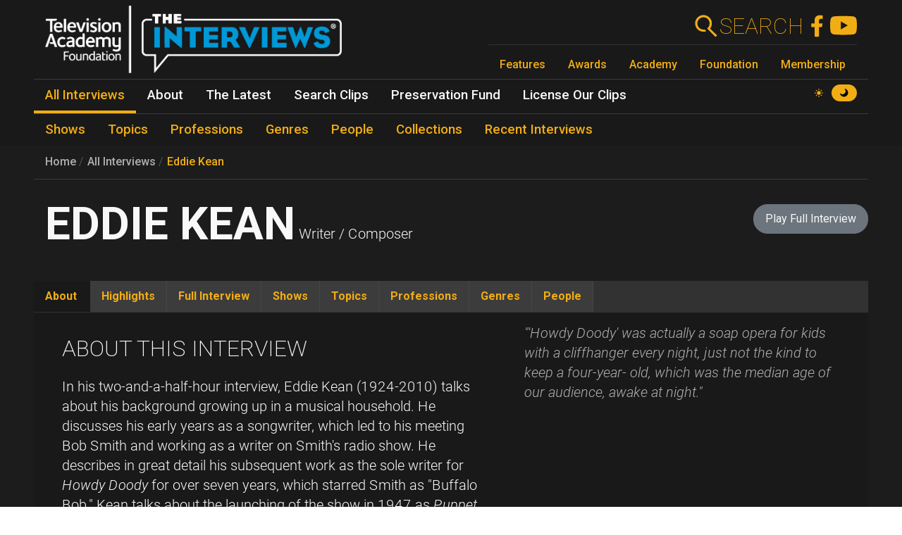

--- FILE ---
content_type: text/html; charset=UTF-8
request_url: https://interviews.televisionacademy.com/interviews/eddie-kean
body_size: 17061
content:
<!DOCTYPE html>
<html lang="en" dir="ltr" prefix="og: https://ogp.me/ns#">
<head>
    <meta charset="utf-8" />
<link rel="canonical" href="https://interviews.televisionacademy.com/interviews/eddie-kean" />
<link rel="icon" href="/favicon.ico" />
<link rel="mask-icon" href="/favicon.svg" color="#F1AD14" />
<link rel="icon" sizes="96x96" href="/favicon-96x96.png" />
<link rel="apple-touch-icon" sizes="180x180" href="/apple-touch-icon.png" />
<meta property="og:type" content="webpage" />
<meta property="og:url" content="https://interviews.televisionacademy.com/interviews/eddie-kean" />
<meta property="og:title" content="Eddie Kean" />
<meta property="og:image" content="https://interviews.televisionacademy.com/media/497/download?inline" />
<meta name="Generator" content="Drupal 10 (https://www.drupal.org)" />
<meta name="MobileOptimized" content="width" />
<meta name="HandheldFriendly" content="true" />
<meta name="viewport" content="width=device-width, initial-scale=1, shrink-to-fit=no" />
<meta http-equiv="x-ua-compatible" content="ie=edge" />
<script type="application/ld+json">{
    "@context": "https://schema.org",
    "@type": "BreadcrumbList",
    "itemListElement": [
        {
            "@type": "ListItem",
            "position": 1,
            "name": "Home",
            "item": "https://interviews.televisionacademy.com/"
        },
        {
            "@type": "ListItem",
            "position": 2,
            "name": "Interviews",
            "item": "https://interviews.televisionacademy.com/interviews"
        },
        {
            "@type": "ListItem",
            "position": 3,
            "name": "Eddie Kean"
        }
    ]
}</script>
<script type="speculationrules">{"prerender":[{"where":{"selector_matches":"a"}}]}</script>
<link rel="alternate" hreflang="en" href="https://interviews.televisionacademy.com/interviews/eddie-kean" />

        <title>Eddie Kean | Television Academy Interviews</title>
        <link rel="stylesheet" media="all" href="/files/css/css_lHrmQq5f8jCiUO-lNvwKFXPSpnBgZzbQe-0I0FzZfgE.css?delta=0&amp;language=en&amp;theme=fp_theme&amp;include=eJxFjVEKxCAMBS_k6pEk1lRdUhOSCG1Pv2Vh2c83M_A2VkxVlwBFeMMZ9oFUc1NekpDwwOmxs46bpwNlh2Jhl7zReExyZvpu70-aGnEBeplfNGYLAgpNQbr9Lv4krimr0LCONdhljkcqYPgBLbc44w" />
<link rel="stylesheet" media="all" href="/files/css/css_704cImQrOUGpGnYmNCTC_3aTmVNu0QxoI7FeY8jFydc.css?delta=1&amp;language=en&amp;theme=fp_theme&amp;include=eJxFjVEKxCAMBS_k6pEk1lRdUhOSCG1Pv2Vh2c83M_A2VkxVlwBFeMMZ9oFUc1NekpDwwOmxs46bpwNlh2Jhl7zReExyZvpu70-aGnEBeplfNGYLAgpNQbr9Lv4krimr0LCONdhljkcqYPgBLbc44w" />
<link rel="stylesheet" media="print" href="/files/css/css_RsN5abm2Nxh7YszjeYY5vTzmd5ohjrLaTV-YeBsdDIA.css?delta=2&amp;language=en&amp;theme=fp_theme&amp;include=eJxFjVEKxCAMBS_k6pEk1lRdUhOSCG1Pv2Vh2c83M_A2VkxVlwBFeMMZ9oFUc1NekpDwwOmxs46bpwNlh2Jhl7zReExyZvpu70-aGnEBeplfNGYLAgpNQbr9Lv4krimr0LCONdhljkcqYPgBLbc44w" />
<link rel="stylesheet" media="all" href="/files/css/css_Y68oGWCHGngMzZCO0_AO4uvD-9c33h4ay9py9LNjwT4.css?delta=3&amp;language=en&amp;theme=fp_theme&amp;include=eJxFjVEKxCAMBS_k6pEk1lRdUhOSCG1Pv2Vh2c83M_A2VkxVlwBFeMMZ9oFUc1NekpDwwOmxs46bpwNlh2Jhl7zReExyZvpu70-aGnEBeplfNGYLAgpNQbr9Lv4krimr0LCONdhljkcqYPgBLbc44w" />

            <script type="application/json" data-drupal-selector="drupal-settings-json">{"path":{"baseUrl":"\/","pathPrefix":"","currentPath":"node\/7608","currentPathIsAdmin":false,"isFront":false,"currentLanguage":"en"},"pluralDelimiter":"\u0003","suppressDeprecationErrors":true,"gtag":{"tagId":"UA-1667400-6","consentMode":false,"otherIds":["G-LRWMB9FXZQ",""],"events":[],"additionalConfigInfo":[]},"ajaxPageState":{"libraries":"[base64]","theme":"fp_theme","theme_token":null},"ajaxTrustedUrl":[],"all_content_block":{"id":"all_content_block--interview","type":"interview"},"field_group":{"tabs":{"mode":"default","context":"view","settings":{"classes":"","show_empty_fields":false,"id":"","label_as_html":false,"direction":"horizontal","width_breakpoint":540}},"tab":{"mode":"default","context":"view","settings":{"classes":"","show_empty_fields":false,"id":"about","label_as_html":false,"formatter":"closed","description":""}}},"widthBreakpoint":540,"videoPlayer":{"firstVideoId":"dQsS6fUOrfc","startSeconds":276,"clipId":"72946","interview":{"parts":[{"youtube_id":"3Q4veowdRNo","startSeconds":"1","clipId":"72911"},{"youtube_id":"dQsS6fUOrfc","startSeconds":"1","clipId":"72935"},{"youtube_id":"NAnmfX_bJTE","startSeconds":"1","clipId":"72957"},{"youtube_id":"aSzxR61ldww","startSeconds":"1","clipId":"72979"},{"youtube_id":"L7K52x6s-9k","startSeconds":"1","clipId":"73002"}]}},"preferences":[],"toggle_hotkey_enabled":0,"user":{"uid":0,"permissionsHash":"895095a7b2c621a9b1f2d69b89cecfad2047147f2372cbae110e7055c0dab08e"}}</script>
<script src="/files/js/js_iK2n3PEMJFrOoDsbx9-Dl9barbLYzVuKiWvX6Easu7w.js?scope=header&amp;delta=0&amp;language=en&amp;theme=fp_theme&amp;include=eJx1jkEOwjAMBD9UkidFTuq6hiWO0lAor8fcKiQu1npHY3lRxpyk26NFBt-5jrBa17fVQUiD8jYtLRWok0hAKk48pwwrtxP7b6kLfVd-hkbCJ7DrzJYa6OD-rcfqD0SBZcJlGwe0yiRmAvabEsXH7x7oSq8Pd5VNqw"></script>
<script src="/modules/composer/google_tag/js/gtag.js?t96lxm"></script>

                <script type="speculationrules">
                    {
                      "prerender": [
                        {
                          "where": {
                            "selector_matches": "a"
                          }
                        }
                      ]
                    }
                </script>
                <script async src="https://siteimproveanalytics.com/js/siteanalyze_6231350.js"></script>
</head>
<body data-theme="dark" class="layout-no-sidebars page-node-7608 path-node interview">
<a href="#main" class="visually-hidden focusable skip-link">
    Skip to main content
</a>

  <div class="dialog-off-canvas-main-canvas" data-off-canvas-main-canvas>
    


    <header id="header" role="banner" aria-label="Site header">
                    <nav class="navbar" id="navbar-main" >
                      <a href="/" title="Home" rel="home" class="navbar-brand">
        <img src="/themes/custom/fp_theme/img/logo_dark.png" data-show-theme="dark" alt="Home" />
        <img src="/themes/custom/fp_theme/img/logo_light.png" data-show-theme="light" alt="Home" />
    </a>



                <div class="menu-accessories">
                    <a id="search-box" href="/search"><form action="/search"><label for="search">Search</label><input class="form-text form-control" id="search" type="search" name="search"><button type="submit"><svg xmlns="http://www.w3.org/2000/svg" viewBox="0 0 48 48">
    <path class="cls-1" d="M31.21,28.38l.28-.38.42-.62.38-.5.42-.74c.06-.12.11-.24.16-.36.16-.32.3-.62.44-.94h0a14.45,14.45,0,0,0,.94-3.78h0a7.69,7.69,0,0,0,0-1,3.23,3.23,0,0,0,0-.44V17.38a.87.87,0,0,0-.1-.54A4,4,0,0,1,34,16c-.06-.28-.1-.38-.14-.58a7.36,7.36,0,0,0-.22-.74c-.08-.24-.16-.46-.26-.7s-.14-.38-.22-.56-.3-.66-.46-1a1.47,1.47,0,0,0-.14-.28,15,15,0,0,0-2.66-3.52h0a15,15,0,1,0-10.6,25.6h1a15.25,15.25,0,0,0,3.9-.78A4,4,0,0,0,20,30.28h-.68a11,11,0,1,1,9.14-17.1l.12.18a11,11,0,0,1,.9,1.74v.14a13.87,13.87,0,0,1,.58,2h0a11.26,11.26,0,0,1-.54,6v.2a9.77,9.77,0,0,1-.8,1.54c0,.14-.12.26-.2.38a11.07,11.07,0,0,1-1.4,1.72L25.67,28.5,40.89,43.72l2.84-2.84Z"></path>
</svg></button></form></a>
                    <a href="https://www.facebook.com/FoundationInterviews"><svg version="1.1" xmlns="http://www.w3.org/2000/svg" x="0px" y="0px" viewBox="0 4 40 40">
    <path d="M27.8,25.6l0.9-5.6h-5.3v-3.9c0-1.6,0.6-2.8,3-2.8h2.6V8.2c-1.4-0.2-3-0.4-4.4-0.4c-4.6,0-7.8,2.8-7.8,7.8V20 h-5v5.6h5v14.1c1.1,0.2,2.2,0.3,3.3,0.3c1.1,0,2.2-0.1,3.3-0.3V25.6H27.8z"/>
</svg>
</a>
                    <a href="https://www.youtube.com/user/TVLEGENDS"><svg xmlns="http://www.w3.org/2000/svg" width="16" height="16" fill="#fff" viewBox="0 0 16 16">
    <path fill="#000" d="M8.051 1.999h.089c.822.003 4.987.033 6.11.335a2.01 2.01 0 0 1 1.415 1.42c.101.38.172.883.22 1.402l.01.104.022.26.008.104c.065.914.073 1.77.074 1.957v.075c-.001.194-.01 1.108-.082 2.06l-.008.105-.009.104c-.05.572-.124 1.14-.235 1.558a2.007 2.007 0 0 1-1.415 1.42c-1.16.312-5.569.334-6.18.335h-.142c-.309 0-1.587-.006-2.927-.052l-.17-.006-.087-.004-.171-.007-.171-.007c-1.11-.049-2.167-.128-2.654-.26a2.007 2.007 0 0 1-1.415-1.419c-.111-.417-.185-.986-.235-1.558L.09 9.82l-.008-.104A31.4 31.4 0 0 1 0 7.68v-.123c.002-.215.01-.958.064-1.778l.007-.103.003-.052.008-.104.022-.26.01-.104c.048-.519.119-1.023.22-1.402a2.007 2.007 0 0 1 1.415-1.42c.487-.13 1.544-.21 2.654-.26l.17-.007.172-.006.086-.003.171-.007A99.788 99.788 0 0 1 7.858 2h.193zM6.4 5.209v4.818l4.157-2.408L6.4 5.209z"/>
</svg></a>
                    <button class="navbar-toggler toggler" type="button" aria-expanded="false" aria-label="Toggle navigation">
                        <span class="open-menu"><svg xmlns="http://www.w3.org/2000/svg" viewBox="0 0 48 48">
    <path d="M38,30a4,4,0,0,1,4,4H6V30Zm-6-8v4H6V22Zm10-8a4,4,0,0,1-4,4H6V14Z"></path>
</svg></span><span class="close-menu"><svg xmlns="http://www.w3.org/2000/svg" viewBox="0 0 48 48">
    <path d="M11.42,8.58,24,21.18a4,4,0,0,1,0,5.64h0L11.42,39.42,8.58,36.58,21.18,24,8.58,11.42ZM28.24,25.42l2.84,2.82,8.34,8.34-2.84,2.84-8.34-8.34L28,30.82a4,4,0,0,1,.24-5.4ZM36.58,8.58l2.84,2.84-8.34,8.34-2.84,2.82a4,4,0,0,1,0-5.66h0Z"></path>
</svg></span>
                    </button>
                </div>
                
              <ul class="menu--emmys clearfix nav">
                    <li class="nav-item">
                <a href="https://www.televisionacademy.com/features" class="nav-link nav-link-https--wwwtelevisionacademycom-features">Features</a>
              </li>
                <li class="nav-item">
                <a href="https://www.televisionacademy.com/awards" class="nav-link nav-link-https--wwwtelevisionacademycom-awards">Awards</a>
              </li>
                <li class="nav-item">
                <a href="https://www.televisionacademy.com/academy" class="nav-link nav-link-https--wwwtelevisionacademycom-academy">Academy</a>
              </li>
                <li class="nav-item">
                <a href="https://www.televisionacademy.com/foundation" class="nav-link nav-link-https--wwwtelevisionacademycom-foundation">Foundation</a>
              </li>
                <li class="nav-item">
                <a href="https://www.televisionacademy.com/members" class="nav-link nav-link-https--wwwtelevisionacademycom-members">Membership</a>
              </li>
        </ul>
  


                <div id="theme-switcher-wrapper">
    <span data-theme="light">
        <svg viewBox="0 0 17 17" xmlns="http://www.w3.org/2000/svg" xml:space="preserve">
            <path d="M9.35,13.94L9.35,17L7.65,17L7.65,13.94C8.203,14.025 8.797,14.025 9.35,13.94ZM9.35,3.06L9.35,0L7.65,0L7.65,3.06C8.203,2.975 8.797,2.975 9.35,3.06ZM3.06,7.65L0,7.65L0,9.35L3.06,9.35C2.975,8.797 2.975,8.203 3.06,7.65ZM13.94,9.35L17,9.35L17,7.65L13.94,7.65C14.025,8.203 14.025,8.797 13.94,9.35ZM12.963,11.773C12.793,11.985 12.623,12.24 12.41,12.41C12.198,12.58 11.985,12.793 11.773,12.963L12.708,13.898C13.387,14.578 14.45,14.578 15.13,13.898L12.963,11.73L12.963,11.773ZM4.59,4.59C4.802,4.378 5.015,4.207 5.228,4.037L4.293,3.103C3.612,2.422 2.55,2.422 1.87,3.103L4.037,5.27C4.207,5.057 4.378,4.802 4.59,4.633L4.59,4.59ZM4.037,11.773L3.103,12.708C2.422,13.387 2.422,14.45 3.103,15.13L5.27,12.963C5.057,12.793 4.802,12.623 4.633,12.41C4.463,12.198 4.25,11.985 4.08,11.773L4.037,11.773ZM12.963,5.228L13.898,4.293C14.578,3.612 14.578,2.55 13.898,1.87L11.73,4.037C11.943,4.207 12.198,4.378 12.368,4.59C12.538,4.802 12.75,5.015 12.92,5.228L12.963,5.228ZM11.22,11.22C9.733,12.708 7.31,12.708 5.823,11.22C4.335,9.733 4.335,7.31 5.823,5.823C7.31,4.335 9.733,4.335 11.22,5.823C12.708,7.31 12.708,9.733 11.22,11.22Z"/>
        </svg>
    </span>
    <span data-theme="dark">
        <svg viewBox="0 0 16 16" xmlns="http://www.w3.org/2000/svg"  xml:space="preserve">
            <path d="M9.114,0.869C10.264,2.135 10.865,3.907 10.539,5.815C10.131,8.205 8.205,10.131 5.814,10.539C3.907,10.865 2.135,10.264 0.869,9.114C0.49,8.77 -0.118,9.13 0.02,9.623C0.975,13.027 4.18,15.487 7.933,15.29C11.859,15.083 15.083,11.859 15.289,7.933C15.487,4.181 13.026,0.975 9.623,0.02C9.13,-0.118 8.77,0.49 9.114,0.869"/>
        </svg>
    </span>
</div>            </nav>
            

        <ul class="menu--main clearfix nav" role="menubar">
                                    <li class="nav-item menu-item--collapsed active" role="none">
                                                                    <a href="/interviews" class="nav-link active nav-link--interviews" role="menuitem" data-drupal-link-system-path="node/20704">All Interviews</a>
                            </li>
                                <li class="nav-item menu-item--collapsed" role="none">
                                                                    <a href="/about" class="nav-link nav-link--about" role="menuitem" data-drupal-link-system-path="node/19495">About</a>
                            </li>
                                <li class="nav-item menu-item--collapsed" role="none">
                                                                    <a href="/news" class="nav-link nav-link--news" role="menuitem" data-drupal-link-system-path="node/20716">The Latest</a>
                            </li>
                                <li class="nav-item" role="none">
                                                                    <a href="/search-clips" class="nav-link nav-link--search-clips" role="menuitem" data-drupal-link-system-path="search-clips">Search Clips</a>
                            </li>
                                <li class="nav-item" role="none">
                                                                    <a href="/preservation-fund" class="nav-link nav-link--preservation-fund" role="menuitem" data-drupal-link-system-path="node/19498">Preservation Fund</a>
                            </li>
                                <li class="nav-item" role="none">
                                                                    <a href="/license-our-clips" class="nav-link nav-link--license-our-clips" role="menuitem" data-drupal-link-system-path="node/31375">License Our Clips</a>
                            </li>
            </ul>
        


            <div class="level--2">

        <ul class="menu--main clearfix nav" role="menubar">
                                    <li class="nav-item" role="none">
                                                                    <a href="/shows" class="nav-link nav-link--shows" role="menuitem" data-drupal-link-system-path="node/20703">Shows</a>
                            </li>
                                <li class="nav-item" role="none">
                                                                    <a href="/topics" class="nav-link nav-link--topics" role="menuitem" data-drupal-link-system-path="node/20705">Topics</a>
                            </li>
                                <li class="nav-item" role="none">
                                                                    <a href="/professions" class="nav-link nav-link--professions" role="menuitem" data-drupal-link-system-path="node/20706">Professions</a>
                            </li>
                                <li class="nav-item" role="none">
                                                                    <a href="/genres" class="nav-link nav-link--genres" role="menuitem" data-drupal-link-system-path="node/20707">Genres</a>
                            </li>
                                <li class="nav-item" role="none">
                                                                    <a href="/people" class="nav-link nav-link--people" role="menuitem" data-drupal-link-system-path="node/20708">People</a>
                            </li>
                                <li class="nav-item" role="none">
                                                                    <a href="/collections" class="nav-link nav-link--collections" role="menuitem" data-drupal-link-system-path="node/20709">Collections</a>
                            </li>
                                <li class="nav-item" role="none">
                                                                    <a href="/recent-interviews" class="nav-link nav-link--recent-interviews" role="menuitem" data-drupal-link-system-path="node/20720">Recent Interviews</a>
                            </li>
            </ul>
        

</div>
            </header>

          <div id="content_top" class="container">
                  
    <nav role="navigation" aria-label="breadcrumb">
        <ol class="breadcrumb">
                                                <li class="breadcrumb-item">
                        <a href="/">Home</a>
                    </li>
                                                                <li class="breadcrumb-item">
                        <a href="/interviews">All Interviews</a>
                    </li>
                                                                <li class="breadcrumb-item">
                        <a href="/interviews/eddie-kean">Eddie Kean</a>
                    </li>
                                    </ol>
    </nav>

        <span class="title-wrapper"><span><h1>Eddie Kean</h1></span><span class="field-related-collection"></span><span class="field-professional-titles"><div class="field--type-string field--name-field-professional-titles">
    <div class="field__items">
          <div class="field__item">Writer / Composer</div>
      </div>
</div></span><span class="interview-button"><a href="#" class="btn btn-lg btn-secondary play-full-interview">Play Full Interview</a></span></span>



      </div>
    
    
            <div id="main-wrapper" class="container">
            <main class="col order-first" id="main" role="main">
                  <div data-drupal-messages-fallback class="hidden"></div>
        
<article class="has-pull-quote node node--type-interview node--view-mode-full clearfix">
  
  <div id="video_player"></div><div id="clip_description"></div><div class="field-group-tabs-wrapper"><div data-horizontal-tabs class="horizontal-tabs clearfix">
  <ul data-horizontal-tabs-list class="horizontal-tabs-list visually-hidden"></ul>
  <div data-horizontal-tabs-panes><input class="horizontal-tabs-active-tab form-control" type="hidden" />
<details id="about" class="js-form-wrapper form-wrapper"><summary role="button" aria-controls="about" aria-expanded="false">About</summary><div class="details-wrapper">
    <div class="field--type-text-long field--name-field-pull-quote text-formatted">
    <div class="field__items">
          <div class="field__item"><p>"'Howdy Doody' was actually a soap opera for kids with a cliffhanger every night, just not the kind to keep a four-year- old, which was the median age of our audience, awake at night."</p></div>
      </div>
</div><div class="field--type-text-long field--name-field-about-interview field--label-above">
      <div class="label">About This Interview</div>
    <div class="field__items">
          <div class="field__item"><p>In his two-and-a-half-hour interview, Eddie Kean (1924-2010) talks about his background growing up in a musical household. He discusses his early years as a songwriter, which led to his meeting Bob Smith and working as a writer on Smith's radio show. He describes in great detail his subsequent work as the sole writer for <i>Howdy Doody </i> for over seven years, which starred Smith as "Buffalo Bob." Kean talks about the launching of the show in 1947 as <i>Puppet Playhouse</i> and how it grew from a weekly to a daily program. He recalls some of the series' memorable characters (and the performers who played them) including: "Clarabell," "Mr. Bluster," "Chief Thunderthud," "Princess Summerfall Winterspring," "Flubadub," and "Howdy Doody" himself. He describes the series as a "soap opera" for kids and discusses such memorable storylines as the "Howdy Doody for President" campaigns and the "Mystery of the Four Ls." He speaks about the music he wrote for the show, including the memorable theme song and such instructional songs as "You Don't Cross the Road With Your Feet." He describes how he used to gauge the reaction that the show was getting by reading fan letters and also by anonymously sitting in the screening room in which the children's parents sat during show time. He also discusses the licensing for the show, the talented cast and crew, and the series' impact. He speaks in detail about the legacy of a single word he created for "Chief Thunderthud" — "Kowabunga"— which has since outlived the show as a catchphrase in various forms (usually spelled "Cowabunga"), notably by "Bart Simpson" on <i>The Simpsons</i>. He talks about leaving the show that he felt was running him down (a daily grind of "type-puff-phone-coffee") and running the cast down as well. Kean also discusses writing for <i>The Gabby Hayes Show&nbsp;</i>during his years on <i>Howdy Doody</i> and such series as <i>Going Places&nbsp;</i>subsequently. He speaks about his later pursuits including entertaining as a piano player. Karen Herman conducted the interview on November 3, 2005&nbsp;in West Bloomfield, MI.</p></div>
          <div id="all-views-disclaimer" class="field__item"><b>All views expressed by interviewees are theirs alone and not necessarily those of the Television Academy.</b></div>
      </div>
</div><div class="field--type-entity-reference field--name-field-interviewee field--label-above">
      <div class="label">People Talking About ...</div>
    <div class="field__items">
          <div class="field__item"><a href="/people/eddie-kean" hreflang="en">Eddie Kean</a></div>
      </div>
</div></div>
</details>
<details id="highlights" class="js-form-wrapper form-wrapper"><summary role="button" aria-controls="highlights" aria-expanded="false">Highlights</summary><div class="details-wrapper">
    <div class="field--type-entity-reference field--name-field-highlights">
    <div class="field__items">
          <div class="field__item">  <div class="clip--highlight ¶--type-clip ¶--view-mode-list paragraph paragraph--type--clip paragraph--view-mode--list" id="¶-72946" data-youtube-id="dQsS6fUOrfc" data-start="276" data-stop="455" data-part-number="2" data-clip-type="quote">
    
          <img alt='Thumbnail of Eddie Kean' class='youtube-thumbnail' src='https://img.youtube.com/vi/dQsS6fUOrfc/mqdefault.jpg'><div class="field--type-text-long field--name-field-clip-description">
        <div class="field__items">
                    <div class="field__item"><p>Eddie Kean on "Clarabel the Clown" played by Bob Keeshan on <i>Howdy Doody</i></p>
</div>
            </div>
</div><div class="field--type-field-clip field--name-field-clip">
    <div class="field__items">
          <div class="field__item"><span class='clip-length'>02:59</span></div>
      </div>
</div>
      </div>
</div>
          <div class="field__item">  <div class="clip--highlight ¶--type-clip ¶--view-mode-list paragraph paragraph--type--clip paragraph--view-mode--list" id="¶-72919" data-youtube-id="3Q4veowdRNo" data-start="1294" data-stop="1508" data-part-number="1" data-clip-type="quote">
    
          <img alt='Thumbnail of Eddie Kean' class='youtube-thumbnail' src='https://img.youtube.com/vi/3Q4veowdRNo/mqdefault.jpg'><div class="field--type-text-long field--name-field-clip-description">
        <div class="field__items">
                    <div class="field__item"><p>Eddie Kean on writing <i>Howdy Doody</i> theme song</p>
</div>
            </div>
</div><div class="field--type-field-clip field--name-field-clip">
    <div class="field__items">
          <div class="field__item"><span class='clip-length'>03:34</span></div>
      </div>
</div>
      </div>
</div>
          <div class="field__item">  <div class="clip--highlight ¶--type-clip ¶--view-mode-list paragraph paragraph--type--clip paragraph--view-mode--list" id="¶-72921" data-youtube-id="3Q4veowdRNo" data-start="858" data-stop="1158" data-part-number="1" data-clip-type="show">
    
          <img alt='Thumbnail of Eddie Kean' class='youtube-thumbnail' src='https://img.youtube.com/vi/3Q4veowdRNo/mqdefault.jpg'><div class="field--type-text-long field--name-field-clip-description">
        <div class="field__items">
                    <div class="field__item"><p>Eddie Kean on the beginnings of <i>Howdy Doody</i></p>
</div>
            </div>
</div><div class="field--type-field-clip field--name-field-clip">
    <div class="field__items">
          <div class="field__item"><span class='clip-length'>05:00</span></div>
      </div>
</div>
      </div>
</div>
          <div class="field__item">  <div class="clip--highlight ¶--type-clip ¶--view-mode-list paragraph paragraph--type--clip paragraph--view-mode--list" id="¶-72920" data-youtube-id="3Q4veowdRNo" data-start="1508" data-stop="1713" data-part-number="1" data-clip-type="quote">
    
          <img alt='Thumbnail of Eddie Kean' class='youtube-thumbnail' src='https://img.youtube.com/vi/3Q4veowdRNo/mqdefault.jpg'><div class="field--type-text-long field--name-field-clip-description">
        <div class="field__items">
                    <div class="field__item"><p>Eddie Kean on the heavy merchandizing and sponsorship of <i>Howdy Doody</i></p>
</div>
            </div>
</div><div class="field--type-field-clip field--name-field-clip">
    <div class="field__items">
          <div class="field__item"><span class='clip-length'>03:25</span></div>
      </div>
</div>
      </div>
</div>
          <div class="field__item">  <div class="clip--highlight ¶--type-clip ¶--view-mode-list paragraph paragraph--type--clip paragraph--view-mode--list" id="¶-72986" data-youtube-id="aSzxR61ldww" data-start="1218" data-stop="1709" data-part-number="4" data-clip-type="quote">
    
          <img alt='Thumbnail of Eddie Kean' class='youtube-thumbnail' src='https://img.youtube.com/vi/aSzxR61ldww/mqdefault.jpg'><div class="field--type-text-long field--name-field-clip-description">
        <div class="field__items">
                    <div class="field__item"><p>Eddie Kean on inventing the word "kawabonga" on <i>Howdy Doody</i></p>
</div>
            </div>
</div><div class="field--type-field-clip field--name-field-clip">
    <div class="field__items">
          <div class="field__item"><span class='clip-length'>08:11</span></div>
      </div>
</div>
      </div>
</div>
          <div class="field__item">  <div class="clip--highlight ¶--type-clip ¶--view-mode-list paragraph paragraph--type--clip paragraph--view-mode--list" id="¶-72945" data-youtube-id="dQsS6fUOrfc" data-start="1619" data-stop="1743" data-part-number="2" data-clip-type="quote">
    
          <img alt='Thumbnail of Eddie Kean' class='youtube-thumbnail' src='https://img.youtube.com/vi/dQsS6fUOrfc/mqdefault.jpg'><div class="field--type-text-long field--name-field-clip-description">
        <div class="field__items">
                    <div class="field__item"><p>Eddie Kean on working with Bob Smith on <i>Howdy Doody</i></p>
</div>
            </div>
</div><div class="field--type-field-clip field--name-field-clip">
    <div class="field__items">
          <div class="field__item"><span class='clip-length'>02:04</span></div>
      </div>
</div>
      </div>
</div>
      </div>
</div></div>
</details>
<details id="full-interview" class="js-form-wrapper form-wrapper"><summary role="button" aria-controls="full-interview" aria-expanded="false">Full Interview</summary><div class="details-wrapper">
    <div class="field--type-entity-reference field--name-field-chapters">
    <a href="#" class="btn btn-secondary play-full-interview">Play Full Interview</a>
        <div class="field__items">
                    <div class="field__item">
<article class="node node--type-part node--view-mode-default clearfix">
  
  <span class="title-wrapper"><span id="72911" data-youtube-id="3Q4veowdRNo" data-start="1" data-stop="523" data-part-number="1"><h2>Chapter 1</h2></span></span>
<div class="field--type-entity-reference-revisions field--name-field-chapter-clips">
    <div class="field__items">
          <div class="field__item">  <div id="¶-72911" class="¶--type-clip ¶--view-mode-list paragraph paragraph--type--clip paragraph--view-mode--list" data-youtube-id="3Q4veowdRNo" data-start="1" data-stop="523" data-part-number="1" data-clip-type="chapter">
    
          <div class="field--type-text-long field--name-field-clip-description">
        <div class="field__items">
                    <div class="field__item"><p>On his early life and influences; on attending Camp Paradox; on his early years as a songwriter, and on collaborating with a partner</p>
</div>
            </div>
</div><div class="field--type-field-clip field--name-field-clip">
    <div class="field__items">
          <div class="field__item"><span class='clip-length'>08:42</span></div>
      </div>
</div>
      </div>
</div>
          <div class="field__item">  <div id="¶-72912" class="¶--type-clip ¶--view-mode-list paragraph paragraph--type--clip paragraph--view-mode--list" data-youtube-id="3Q4veowdRNo" data-start="523" data-stop="1294" data-part-number="1" data-clip-type="chapter">
    
          <div class="field--type-text-long field--name-field-clip-description">
        <div class="field__items">
                    <div class="field__item"><p>On the beginnings of <i>Howdy Doody</i>; on tailoring his songwriting to television, specifically <i>Howdy Doody</i></p>
</div>
            </div>
</div><div class="field--type-field-clip field--name-field-clip">
    <div class="field__items">
          <div class="field__item"><span class='clip-length'>12:51</span></div>
      </div>
</div>
      </div>
</div>
          <div class="field__item">  <div id="¶-72913" class="¶--type-clip ¶--view-mode-list paragraph paragraph--type--clip paragraph--view-mode--list" data-youtube-id="3Q4veowdRNo" data-start="1294" data-stop="1713" data-part-number="1" data-clip-type="chapter">
    
          <div class="field--type-text-long field--name-field-clip-description">
        <div class="field__items">
                    <div class="field__item"><p>On writing the <i>Howdy Doody</i> theme song; on the heavy merchandizing and sponsorship of <i>Howdy Doody</i></p>
</div>
            </div>
</div><div class="field--type-field-clip field--name-field-clip">
    <div class="field__items">
          <div class="field__item"><span class='clip-length'>06:59</span></div>
      </div>
</div>
      </div>
</div>
      </div>
</div>
</article>
</div>
                    <div class="field__item">
<article class="node node--type-part node--view-mode-default clearfix">
  
  <span class="title-wrapper"><span id="72935" data-youtube-id="dQsS6fUOrfc" data-start="1" data-stop="706" data-part-number="2"><h2>Chapter 2</h2></span></span>
<div class="field--type-entity-reference-revisions field--name-field-chapter-clips">
    <div class="field__items">
          <div class="field__item">  <div id="¶-72935" class="¶--type-clip ¶--view-mode-list paragraph paragraph--type--clip paragraph--view-mode--list" data-youtube-id="dQsS6fUOrfc" data-start="1" data-stop="706" data-part-number="2" data-clip-type="chapter">
    
          <div class="field--type-text-long field--name-field-clip-description">
        <div class="field__items">
                    <div class="field__item"><p>On the <i>Howdy Doody</i> Peanut Gallery; on "Clarabel the Clown" played by Bob Keeshan on <i>Howdy Doody</i>; on the characters on <i>Howdy Doody</i></p>
</div>
            </div>
</div><div class="field--type-field-clip field--name-field-clip">
    <div class="field__items">
          <div class="field__item"><span class='clip-length'>11:45</span></div>
      </div>
</div>
      </div>
</div>
          <div class="field__item">  <div id="¶-72936" class="¶--type-clip ¶--view-mode-list paragraph paragraph--type--clip paragraph--view-mode--list" data-youtube-id="dQsS6fUOrfc" data-start="706" data-stop="1318" data-part-number="2" data-clip-type="chapter">
    
          <div class="field--type-text-long field--name-field-clip-description">
        <div class="field__items">
                    <div class="field__item"><p>On writing the character of "Howdy Doody" on <i>Howdy Doody</i> and on "Mr. Bluster" voiced by Dayton Allen; on Bob Keeshan as "Chief Featherman" and "Chief Thunderthud" played by Bill Le Cornec on <i>Howdy Doody</i>; on Judy Tyler as "Princess Summerfall Winterspring" on <i>Howdy Doody</i></p>
</div>
            </div>
</div><div class="field--type-field-clip field--name-field-clip">
    <div class="field__items">
          <div class="field__item"><span class='clip-length'>10:12</span></div>
      </div>
</div>
      </div>
</div>
          <div class="field__item">  <div id="¶-72937" class="¶--type-clip ¶--view-mode-list paragraph paragraph--type--clip paragraph--view-mode--list" data-youtube-id="dQsS6fUOrfc" data-start="1318" data-stop="1743" data-part-number="2" data-clip-type="chapter">
    
          <div class="field--type-text-long field--name-field-clip-description">
        <div class="field__items">
                    <div class="field__item"><p>On "Flubadub" played by Dayton Allen on <i>Howdy Doody</i>; on where he got his inspiration to write for <i>Howdy Doody</i>; on working with Bob Smith on <i>Howdy Doody</i></p>
</div>
            </div>
</div><div class="field--type-field-clip field--name-field-clip">
    <div class="field__items">
          <div class="field__item"><span class='clip-length'>07:05</span></div>
      </div>
</div>
      </div>
</div>
      </div>
</div>
</article>
</div>
                    <div class="field__item">
<article class="node node--type-part node--view-mode-default clearfix">
  
  <span class="title-wrapper"><span id="72957" data-youtube-id="NAnmfX_bJTE" data-start="1" data-stop="602" data-part-number="3"><h2>Chapter 3</h2></span></span>
<div class="field--type-entity-reference-revisions field--name-field-chapter-clips">
    <div class="field__items">
          <div class="field__item">  <div id="¶-72957" class="¶--type-clip ¶--view-mode-list paragraph paragraph--type--clip paragraph--view-mode--list" data-youtube-id="NAnmfX_bJTE" data-start="1" data-stop="602" data-part-number="3" data-clip-type="chapter">
    
          <div class="field--type-text-long field--name-field-clip-description">
        <div class="field__items">
                    <div class="field__item"><p>On his personal and professional relationship with Bob Smith on <i>Howdy Doody</i>; on the Christmas Eve massacre (a labor dispute) and how in impacted <i>Howdy Doody</i>; on <i>Howdy Doody</i> producer E. Roger Muir</p>
</div>
            </div>
</div><div class="field--type-field-clip field--name-field-clip">
    <div class="field__items">
          <div class="field__item"><span class='clip-length'>10:01</span></div>
      </div>
</div>
      </div>
</div>
          <div class="field__item">  <div id="¶-72958" class="¶--type-clip ¶--view-mode-list paragraph paragraph--type--clip paragraph--view-mode--list" data-youtube-id="NAnmfX_bJTE" data-start="602" data-stop="966" data-part-number="3" data-clip-type="chapter">
    
          <div class="field--type-text-long field--name-field-clip-description">
        <div class="field__items">
                    <div class="field__item"><p>On <i>Howdy Doody</i> producer Martin Stone; on <i>Howdy Doody</i> director Bob Rippen; on <i>Howdy Doody</i> puppet maker Scott Brinker</p>
</div>
            </div>
</div><div class="field--type-field-clip field--name-field-clip">
    <div class="field__items">
          <div class="field__item"><span class='clip-length'>06:04</span></div>
      </div>
</div>
      </div>
</div>
          <div class="field__item">  <div id="¶-72959" class="¶--type-clip ¶--view-mode-list paragraph paragraph--type--clip paragraph--view-mode--list" data-youtube-id="NAnmfX_bJTE" data-start="966" data-stop="1577" data-part-number="3" data-clip-type="chapter">
    
          <div class="field--type-text-long field--name-field-clip-description">
        <div class="field__items">
                    <div class="field__item"><p>On the music of <i>Howdy Doody</i>; on including educational material in the scripts and songs of <i>Howdy Doody</i>; on "Clarabel" squirting people with his seltzer bottle on <i>Howdy Doody</i></p>
</div>
            </div>
</div><div class="field--type-field-clip field--name-field-clip">
    <div class="field__items">
          <div class="field__item"><span class='clip-length'>10:11</span></div>
      </div>
</div>
      </div>
</div>
          <div class="field__item">  <div id="¶-72960" class="¶--type-clip ¶--view-mode-list paragraph paragraph--type--clip paragraph--view-mode--list" data-youtube-id="NAnmfX_bJTE" data-start="1577" data-stop="1712" data-part-number="3" data-clip-type="chapter">
    
          <div class="field--type-text-long field--name-field-clip-description">
        <div class="field__items">
                    <div class="field__item"><p>On parents' reaction to <i>Howdy Doody</i>; on what made <i>Howdy Doody</i> so popular with the children</p>
</div>
            </div>
</div><div class="field--type-field-clip field--name-field-clip">
    <div class="field__items">
          <div class="field__item"><span class='clip-length'>02:15</span></div>
      </div>
</div>
      </div>
</div>
      </div>
</div>
</article>
</div>
                    <div class="field__item">
<article class="node node--type-part node--view-mode-default clearfix">
  
  <span class="title-wrapper"><span id="72979" data-youtube-id="aSzxR61ldww" data-start="1" data-stop="618" data-part-number="4"><h2>Chapter 4</h2></span></span>
<div class="field--type-entity-reference-revisions field--name-field-chapter-clips">
    <div class="field__items">
          <div class="field__item">  <div id="¶-72979" class="¶--type-clip ¶--view-mode-list paragraph paragraph--type--clip paragraph--view-mode--list" data-youtube-id="aSzxR61ldww" data-start="1" data-stop="618" data-part-number="4" data-clip-type="chapter">
    
          <div class="field--type-text-long field--name-field-clip-description">
        <div class="field__items">
                    <div class="field__item"><p>On celebrity guests on <i>Howdy Doody; </i> on the show's legacy; on leaving the show</p>
</div>
            </div>
</div><div class="field--type-field-clip field--name-field-clip">
    <div class="field__items">
          <div class="field__item"><span class='clip-length'>10:17</span></div>
      </div>
</div>
      </div>
</div>
          <div class="field__item">  <div id="¶-72980" class="¶--type-clip ¶--view-mode-list paragraph paragraph--type--clip paragraph--view-mode--list" data-youtube-id="aSzxR61ldww" data-start="618" data-stop="1235" data-part-number="4" data-clip-type="chapter">
    
          <div class="field--type-text-long field--name-field-clip-description">
        <div class="field__items">
                    <div class="field__item"><p>On writing for <i>The Gabby Hayes Show; </i> on his post-Howdy Doody work</p>
</div>
            </div>
</div><div class="field--type-field-clip field--name-field-clip">
    <div class="field__items">
          <div class="field__item"><span class='clip-length'>10:17</span></div>
      </div>
</div>
      </div>
</div>
          <div class="field__item">  <div id="¶-72981" class="¶--type-clip ¶--view-mode-list paragraph paragraph--type--clip paragraph--view-mode--list" data-youtube-id="aSzxR61ldww" data-start="1235" data-stop="1710" data-part-number="4" data-clip-type="chapter">
    
          <div class="field--type-text-long field--name-field-clip-description">
        <div class="field__items">
                    <div class="field__item"><p>On coining the word "cowabunga" on <i>Howdy Doody</i></p>
</div>
            </div>
</div><div class="field--type-field-clip field--name-field-clip">
    <div class="field__items">
          <div class="field__item"><span class='clip-length'>07:55</span></div>
      </div>
</div>
      </div>
</div>
      </div>
</div>
</article>
</div>
                    <div class="field__item">
<article class="node node--type-part node--view-mode-default clearfix">
  
  <span class="title-wrapper"><span id="73002" data-youtube-id="L7K52x6s-9k" data-start="1" data-stop="1031" data-part-number="5"><h2>Chapter 5</h2></span></span>
<div class="field--type-entity-reference-revisions field--name-field-chapter-clips">
    <div class="field__items">
          <div class="field__item">  <div id="¶-73002" class="¶--type-clip ¶--view-mode-list paragraph paragraph--type--clip paragraph--view-mode--list" data-youtube-id="L7K52x6s-9k" data-start="1" data-stop="1031" data-part-number="5" data-clip-type="chapter">
    
          <div class="field--type-text-long field--name-field-clip-description">
        <div class="field__items">
                    <div class="field__item"><p>On meeting Robert Goulet who was a Canadian host of <i>Howdy Doody</i>; on his friendship with Bob Demme, father of director Jonathan Demme; on his children loving <i>The Patty Duke Show</i> and arranging for his children to meet Patty Duke</p>
</div>
            </div>
</div><div class="field--type-field-clip field--name-field-clip">
    <div class="field__items">
          <div class="field__item"><span class='clip-length'>17:10</span></div>
      </div>
</div>
      </div>
</div>
          <div class="field__item">  <div id="¶-73003" class="¶--type-clip ¶--view-mode-list paragraph paragraph--type--clip paragraph--view-mode--list" data-youtube-id="L7K52x6s-9k" data-start="1031" data-stop="1551" data-part-number="5" data-clip-type="chapter">
    
          <div class="field--type-text-long field--name-field-clip-description">
        <div class="field__items">
                    <div class="field__item"><p>On meeting Ronald Reagan; on advice to aspiring writers and on his writing style; on career achievements and regrets and how he'd like to be remembered</p>
</div>
            </div>
</div><div class="field--type-field-clip field--name-field-clip">
    <div class="field__items">
          <div class="field__item"><span class='clip-length'>08:40</span></div>
      </div>
</div>
      </div>
</div>
      </div>
</div>
</article>
</div>
            </div>
</div></div>
</details>
<details id="shows" class="js-form-wrapper form-wrapper"><summary role="button" aria-controls="shows" aria-expanded="false">Shows</summary><div class="details-wrapper">
    <div class="field--type-entity-reference-revisions field--name-field-show-clips clips-of-type">
    <div class="field__items">
                    <h2><a href="/shows/gabby-hayes-show-the">Gabby Hayes Show, The</a></h2>
            <div class="clip-references">
                                    <div class="clip-reference">  <div id="¶-72988" class="¶--type-clip ¶--view-mode-full paragraph paragraph--type--clip paragraph--view-mode--full" data-youtube-id="aSzxR61ldww" data-start="617" data-stop="714" data-part-number="4" data-clip-type="show">
    
          <div class="field--type-text-long field--name-field-clip-description">
        <div class="field__items">
                    <div class="field__item"><p>Writer Eddie Kean on working on<i> The Gabby Hayes Show</i></p>
</div>
            </div>
</div><div class="field--type-field-clip field--name-field-clip">
    <div class="field__items">
          <div class="field__item"><span class='clip-length'>01:37</span></div>
      </div>
</div>
      </div>
</div>
                            </div>
                    <h2><a href="/shows/howdy-doody">Howdy Doody</a></h2>
            <div class="clip-references">
                                    <div class="clip-reference">  <div id="¶-72921" class="¶--type-clip ¶--view-mode-full paragraph paragraph--type--clip paragraph--view-mode--full" data-youtube-id="3Q4veowdRNo" data-start="858" data-stop="1158" data-part-number="1" data-clip-type="show">
    
          <div class="field--type-text-long field--name-field-clip-description">
        <div class="field__items">
                    <div class="field__item"><p>Eddie Kean on the beginnings of <i>Howdy Doody</i></p>
</div>
            </div>
</div><div class="field--type-field-clip field--name-field-clip">
    <div class="field__items">
          <div class="field__item"><span class='clip-length'>05:00</span></div>
      </div>
</div>
      </div>
</div>
                                    <div class="clip-reference">  <div id="¶-72922" class="¶--type-clip ¶--view-mode-full paragraph paragraph--type--clip paragraph--view-mode--full" data-youtube-id="3Q4veowdRNo" data-start="1223" data-stop="1294" data-part-number="1" data-clip-type="show">
    
          <div class="field--type-text-long field--name-field-clip-description">
        <div class="field__items">
                    <div class="field__item"><p>Eddie Kean on tailoring his songwriting to television, specifically <i>Howdy Doody</i></p>
</div>
            </div>
</div><div class="field--type-field-clip field--name-field-clip">
    <div class="field__items">
          <div class="field__item"><span class='clip-length'>01:11</span></div>
      </div>
</div>
      </div>
</div>
                                    <div class="clip-reference">  <div id="¶-72923" class="¶--type-clip ¶--view-mode-full paragraph paragraph--type--clip paragraph--view-mode--full" data-youtube-id="3Q4veowdRNo" data-start="1294" data-stop="1508" data-part-number="1" data-clip-type="show">
    
          <div class="field--type-text-long field--name-field-clip-description">
        <div class="field__items">
                    <div class="field__item"><p>Eddie Kean on writing <i>Howdy Doody</i> theme song</p>
</div>
            </div>
</div><div class="field--type-field-clip field--name-field-clip">
    <div class="field__items">
          <div class="field__item"><span class='clip-length'>03:34</span></div>
      </div>
</div>
      </div>
</div>
                                    <div class="clip-reference">  <div id="¶-72924" class="¶--type-clip ¶--view-mode-full paragraph paragraph--type--clip paragraph--view-mode--full" data-youtube-id="3Q4veowdRNo" data-start="1508" data-stop="1713" data-part-number="1" data-clip-type="show">
    
          <div class="field--type-text-long field--name-field-clip-description">
        <div class="field__items">
                    <div class="field__item"><p>Eddie Kean on the heavy merchandizing and sponsorship of <i>Howdy Doody</i></p>
</div>
            </div>
</div><div class="field--type-field-clip field--name-field-clip">
    <div class="field__items">
          <div class="field__item"><span class='clip-length'>03:25</span></div>
      </div>
</div>
      </div>
</div>
                                    <div class="clip-reference">  <div id="¶-72947" class="¶--type-clip ¶--view-mode-full paragraph paragraph--type--clip paragraph--view-mode--full" data-youtube-id="dQsS6fUOrfc" data-start="1" data-stop="276" data-part-number="2" data-clip-type="show">
    
          <div class="field--type-text-long field--name-field-clip-description">
        <div class="field__items">
                    <div class="field__item"><p>Eddie Kean on the <i>Howdy Doody</i> Peanut Gallery</p>
</div>
            </div>
</div><div class="field--type-field-clip field--name-field-clip">
    <div class="field__items">
          <div class="field__item"><span class='clip-length'>04:35</span></div>
      </div>
</div>
      </div>
</div>
                                    <div class="clip-reference">  <div id="¶-72948" class="¶--type-clip ¶--view-mode-full paragraph paragraph--type--clip paragraph--view-mode--full" data-youtube-id="dQsS6fUOrfc" data-start="276" data-stop="455" data-part-number="2" data-clip-type="show">
    
          <div class="field--type-text-long field--name-field-clip-description">
        <div class="field__items">
                    <div class="field__item"><p>Eddie Kean on "Clarabel the Clown" on <i>Howdy Doody</i></p>
</div>
            </div>
</div><div class="field--type-field-clip field--name-field-clip">
    <div class="field__items">
          <div class="field__item"><span class='clip-length'>02:59</span></div>
      </div>
</div>
      </div>
</div>
                                    <div class="clip-reference">  <div id="¶-72949" class="¶--type-clip ¶--view-mode-full paragraph paragraph--type--clip paragraph--view-mode--full" data-youtube-id="dQsS6fUOrfc" data-start="455" data-stop="706" data-part-number="2" data-clip-type="show">
    
          <div class="field--type-text-long field--name-field-clip-description">
        <div class="field__items">
                    <div class="field__item"><p>Eddie Kean on the characters on <i>Howdy Doody</i></p>
</div>
            </div>
</div><div class="field--type-field-clip field--name-field-clip">
    <div class="field__items">
          <div class="field__item"><span class='clip-length'>04:11</span></div>
      </div>
</div>
      </div>
</div>
                                    <div class="clip-reference">  <div id="¶-72950" class="¶--type-clip ¶--view-mode-full paragraph paragraph--type--clip paragraph--view-mode--full" data-youtube-id="dQsS6fUOrfc" data-start="706" data-stop="1023" data-part-number="2" data-clip-type="show">
    
          <div class="field--type-text-long field--name-field-clip-description">
        <div class="field__items">
                    <div class="field__item"><p>Eddie Kean on writing the character of "Howdy Doody" on <i>Howdy Doody</i> and on "Mr. Bluster" voiced by Dayton Allen</p>
</div>
            </div>
</div><div class="field--type-field-clip field--name-field-clip">
    <div class="field__items">
          <div class="field__item"><span class='clip-length'>05:17</span></div>
      </div>
</div>
      </div>
</div>
                                    <div class="clip-reference">  <div id="¶-72951" class="¶--type-clip ¶--view-mode-full paragraph paragraph--type--clip paragraph--view-mode--full" data-youtube-id="dQsS6fUOrfc" data-start="1023" data-stop="1156" data-part-number="2" data-clip-type="show">
    
          <div class="field--type-text-long field--name-field-clip-description">
        <div class="field__items">
                    <div class="field__item"><p>Eddie Kean on Bob Keeshan as "Chief Featherman" and "Chief Thunderthud" played by Bill Le Cornec on <i>Howdy Doody</i></p>
</div>
            </div>
</div><div class="field--type-field-clip field--name-field-clip">
    <div class="field__items">
          <div class="field__item"><span class='clip-length'>02:13</span></div>
      </div>
</div>
      </div>
</div>
                                    <div class="clip-reference">  <div id="¶-72952" class="¶--type-clip ¶--view-mode-full paragraph paragraph--type--clip paragraph--view-mode--full" data-youtube-id="dQsS6fUOrfc" data-start="1156" data-stop="1318" data-part-number="2" data-clip-type="show">
    
          <div class="field--type-text-long field--name-field-clip-description">
        <div class="field__items">
                    <div class="field__item"><p>Eddie Kean on Judy Tyler as "Princess Summerfall Winterspring" on <i>Howdy Doody</i></p>
</div>
            </div>
</div><div class="field--type-field-clip field--name-field-clip">
    <div class="field__items">
          <div class="field__item"><span class='clip-length'>02:42</span></div>
      </div>
</div>
      </div>
</div>
                                    <div class="clip-reference">  <div id="¶-72953" class="¶--type-clip ¶--view-mode-full paragraph paragraph--type--clip paragraph--view-mode--full" data-youtube-id="dQsS6fUOrfc" data-start="1318" data-stop="1470" data-part-number="2" data-clip-type="show">
    
          <div class="field--type-text-long field--name-field-clip-description">
        <div class="field__items">
                    <div class="field__item"><p>Eddie Kean on "Flubadub" played by Dayton Allen on <i>Howdy Doody</i></p>
</div>
            </div>
</div><div class="field--type-field-clip field--name-field-clip">
    <div class="field__items">
          <div class="field__item"><span class='clip-length'>02:32</span></div>
      </div>
</div>
      </div>
</div>
                                    <div class="clip-reference">  <div id="¶-72954" class="¶--type-clip ¶--view-mode-full paragraph paragraph--type--clip paragraph--view-mode--full" data-youtube-id="dQsS6fUOrfc" data-start="1470" data-stop="1619" data-part-number="2" data-clip-type="show">
    
          <div class="field--type-text-long field--name-field-clip-description">
        <div class="field__items">
                    <div class="field__item"><p>Eddie Kean on where he got his inspiration to write for <i>Howdy Doody</i></p>
</div>
            </div>
</div><div class="field--type-field-clip field--name-field-clip">
    <div class="field__items">
          <div class="field__item"><span class='clip-length'>02:29</span></div>
      </div>
</div>
      </div>
</div>
                                    <div class="clip-reference">  <div id="¶-72955" class="¶--type-clip ¶--view-mode-full paragraph paragraph--type--clip paragraph--view-mode--full" data-youtube-id="dQsS6fUOrfc" data-start="1619" data-stop="1743" data-part-number="2" data-clip-type="show">
    
          <div class="field--type-text-long field--name-field-clip-description">
        <div class="field__items">
                    <div class="field__item"><p>Eddie Kean on working with Bob Smith on <i>Howdy Doody</i></p>
</div>
            </div>
</div><div class="field--type-field-clip field--name-field-clip">
    <div class="field__items">
          <div class="field__item"><span class='clip-length'>02:04</span></div>
      </div>
</div>
      </div>
</div>
                                    <div class="clip-reference">  <div id="¶-72967" class="¶--type-clip ¶--view-mode-full paragraph paragraph--type--clip paragraph--view-mode--full" data-youtube-id="NAnmfX_bJTE" data-start="1" data-stop="219" data-part-number="3" data-clip-type="show">
    
          <div class="field--type-text-long field--name-field-clip-description">
        <div class="field__items">
                    <div class="field__item"><p>Eddie Kean on his personal and professional relationship with Bob Smith on <i>Howdy Doody</i></p>
</div>
            </div>
</div><div class="field--type-field-clip field--name-field-clip">
    <div class="field__items">
          <div class="field__item"><span class='clip-length'>03:38</span></div>
      </div>
</div>
      </div>
</div>
                                    <div class="clip-reference">  <div id="¶-72968" class="¶--type-clip ¶--view-mode-full paragraph paragraph--type--clip paragraph--view-mode--full" data-youtube-id="NAnmfX_bJTE" data-start="219" data-stop="484" data-part-number="3" data-clip-type="show">
    
          <div class="field--type-text-long field--name-field-clip-description">
        <div class="field__items">
                    <div class="field__item"><p>Eddie Kean on the Christmas Eve massacre (a labor dispute) and how in impacted <i>Howdy Doody</i></p>
</div>
            </div>
</div><div class="field--type-field-clip field--name-field-clip">
    <div class="field__items">
          <div class="field__item"><span class='clip-length'>04:25</span></div>
      </div>
</div>
      </div>
</div>
                                    <div class="clip-reference">  <div id="¶-72969" class="¶--type-clip ¶--view-mode-full paragraph paragraph--type--clip paragraph--view-mode--full" data-youtube-id="NAnmfX_bJTE" data-start="484" data-stop="602" data-part-number="3" data-clip-type="show">
    
          <div class="field--type-text-long field--name-field-clip-description">
        <div class="field__items">
                    <div class="field__item"><p>Eddie Kean on <i>Howdy Doody</i> producer E. Roger Muir</p>
</div>
            </div>
</div><div class="field--type-field-clip field--name-field-clip">
    <div class="field__items">
          <div class="field__item"><span class='clip-length'>01:58</span></div>
      </div>
</div>
      </div>
</div>
                                    <div class="clip-reference">  <div id="¶-72970" class="¶--type-clip ¶--view-mode-full paragraph paragraph--type--clip paragraph--view-mode--full" data-youtube-id="NAnmfX_bJTE" data-start="602" data-stop="759" data-part-number="3" data-clip-type="show">
    
          <div class="field--type-text-long field--name-field-clip-description">
        <div class="field__items">
                    <div class="field__item"><p>Eddie Kean on <i>Howdy Doody</i> producer Martin Stone</p>
</div>
            </div>
</div><div class="field--type-field-clip field--name-field-clip">
    <div class="field__items">
          <div class="field__item"><span class='clip-length'>02:37</span></div>
      </div>
</div>
      </div>
</div>
                                    <div class="clip-reference">  <div id="¶-72971" class="¶--type-clip ¶--view-mode-full paragraph paragraph--type--clip paragraph--view-mode--full" data-youtube-id="NAnmfX_bJTE" data-start="759" data-stop="868" data-part-number="3" data-clip-type="show">
    
          <div class="field--type-text-long field--name-field-clip-description">
        <div class="field__items">
                    <div class="field__item"><p>Eddie Kean on <i>Howdy Doody</i> director Bob Rippen</p>
</div>
            </div>
</div><div class="field--type-field-clip field--name-field-clip">
    <div class="field__items">
          <div class="field__item"><span class='clip-length'>01:49</span></div>
      </div>
</div>
      </div>
</div>
                                    <div class="clip-reference">  <div id="¶-72972" class="¶--type-clip ¶--view-mode-full paragraph paragraph--type--clip paragraph--view-mode--full" data-youtube-id="NAnmfX_bJTE" data-start="868" data-stop="966" data-part-number="3" data-clip-type="show">
    
          <div class="field--type-text-long field--name-field-clip-description">
        <div class="field__items">
                    <div class="field__item"><p>Eddie Kean on <i>Howdy Doody</i> puppet maker Scott Brinker</p>
</div>
            </div>
</div><div class="field--type-field-clip field--name-field-clip">
    <div class="field__items">
          <div class="field__item"><span class='clip-length'>01:38</span></div>
      </div>
</div>
      </div>
</div>
                                    <div class="clip-reference">  <div id="¶-72973" class="¶--type-clip ¶--view-mode-full paragraph paragraph--type--clip paragraph--view-mode--full" data-youtube-id="NAnmfX_bJTE" data-start="966" data-stop="1342" data-part-number="3" data-clip-type="show">
    
          <div class="field--type-text-long field--name-field-clip-description">
        <div class="field__items">
                    <div class="field__item"><p>Eddie Kean on the music of <i>Howdy Doody</i></p>
</div>
            </div>
</div><div class="field--type-field-clip field--name-field-clip">
    <div class="field__items">
          <div class="field__item"><span class='clip-length'>06:16</span></div>
      </div>
</div>
      </div>
</div>
                                    <div class="clip-reference">  <div id="¶-72974" class="¶--type-clip ¶--view-mode-full paragraph paragraph--type--clip paragraph--view-mode--full" data-youtube-id="NAnmfX_bJTE" data-start="1342" data-stop="1516" data-part-number="3" data-clip-type="show">
    
          <div class="field--type-text-long field--name-field-clip-description">
        <div class="field__items">
                    <div class="field__item"><p>Eddie Kean on including educational material in the scripts and songs of <i>Howdy Doody</i></p>
</div>
            </div>
</div><div class="field--type-field-clip field--name-field-clip">
    <div class="field__items">
          <div class="field__item"><span class='clip-length'>02:54</span></div>
      </div>
</div>
      </div>
</div>
                                    <div class="clip-reference">  <div id="¶-72975" class="¶--type-clip ¶--view-mode-full paragraph paragraph--type--clip paragraph--view-mode--full" data-youtube-id="NAnmfX_bJTE" data-start="1516" data-stop="1577" data-part-number="3" data-clip-type="show">
    
          <div class="field--type-text-long field--name-field-clip-description">
        <div class="field__items">
                    <div class="field__item"><p>Eddie Kean on "Clarabel" squirting people with his seltzer bottle on <i>Howdy Doody</i></p>
</div>
            </div>
</div><div class="field--type-field-clip field--name-field-clip">
    <div class="field__items">
          <div class="field__item"><span class='clip-length'>01:01</span></div>
      </div>
</div>
      </div>
</div>
                                    <div class="clip-reference">  <div id="¶-72976" class="¶--type-clip ¶--view-mode-full paragraph paragraph--type--clip paragraph--view-mode--full" data-youtube-id="NAnmfX_bJTE" data-start="1577" data-stop="1662" data-part-number="3" data-clip-type="show">
    
          <div class="field--type-text-long field--name-field-clip-description">
        <div class="field__items">
                    <div class="field__item"><p>Eddie Kean on parents' reaction to <i>Howdy Doody</i></p>
</div>
            </div>
</div><div class="field--type-field-clip field--name-field-clip">
    <div class="field__items">
          <div class="field__item"><span class='clip-length'>01:25</span></div>
      </div>
</div>
      </div>
</div>
                                    <div class="clip-reference">  <div id="¶-72977" class="¶--type-clip ¶--view-mode-full paragraph paragraph--type--clip paragraph--view-mode--full" data-youtube-id="NAnmfX_bJTE" data-start="1662" data-stop="1712" data-part-number="3" data-clip-type="show">
    
          <div class="field--type-text-long field--name-field-clip-description">
        <div class="field__items">
                    <div class="field__item"><p>Eddie Kean on what made <i>Howdy Doody</i> so popular with the children</p>
</div>
            </div>
</div><div class="field--type-field-clip field--name-field-clip">
    <div class="field__items">
          <div class="field__item"><span class='clip-length'>00:50</span></div>
      </div>
</div>
      </div>
</div>
                                    <div class="clip-reference">  <div id="¶-72987" class="¶--type-clip ¶--view-mode-full paragraph paragraph--type--clip paragraph--view-mode--full" data-youtube-id="aSzxR61ldww" data-start="1" data-stop="382" data-part-number="4" data-clip-type="show">
    
          <div class="field--type-text-long field--name-field-clip-description">
        <div class="field__items">
                    <div class="field__item"><p>Writer Eddie Kean on celebrity guests on <i>Howdy Doody</i></p>
</div>
            </div>
</div><div class="field--type-field-clip field--name-field-clip">
    <div class="field__items">
          <div class="field__item"><span class='clip-length'>06:21</span></div>
      </div>
</div>
      </div>
</div>
                                    <div class="clip-reference">  <div id="¶-72989" class="¶--type-clip ¶--view-mode-full paragraph paragraph--type--clip paragraph--view-mode--full" data-youtube-id="aSzxR61ldww" data-start="1235" data-stop="1710" data-part-number="4" data-clip-type="show">
    
          <div class="field--type-text-long field--name-field-clip-description">
        <div class="field__items">
                    <div class="field__item"><p>Eddie Kean on coining the word "cowabunga" on <i>Howdy Doody</i></p>
</div>
            </div>
</div><div class="field--type-field-clip field--name-field-clip">
    <div class="field__items">
          <div class="field__item"><span class='clip-length'>07:55</span></div>
      </div>
</div>
      </div>
</div>
                                    <div class="clip-reference">  <div id="¶-72990" class="¶--type-clip ¶--view-mode-full paragraph paragraph--type--clip paragraph--view-mode--full" data-youtube-id="aSzxR61ldww" data-start="382" data-stop="434" data-part-number="4" data-clip-type="show">
    
          <div class="field--type-text-long field--name-field-clip-description">
        <div class="field__items">
                    <div class="field__item"><p>Eddie Kean on people's reaction when they find out he worked on <i>Howdy Doody</i></p>
</div>
            </div>
</div><div class="field--type-field-clip field--name-field-clip">
    <div class="field__items">
          <div class="field__item"><span class='clip-length'>00:52</span></div>
      </div>
</div>
      </div>
</div>
                                    <div class="clip-reference">  <div id="¶-72991" class="¶--type-clip ¶--view-mode-full paragraph paragraph--type--clip paragraph--view-mode--full" data-youtube-id="aSzxR61ldww" data-start="434" data-stop="516" data-part-number="4" data-clip-type="show">
    
          <div class="field--type-text-long field--name-field-clip-description">
        <div class="field__items">
                    <div class="field__item"><p>Eddie Kean on the legacy of <i>Howdy Doody</i></p>
</div>
            </div>
</div><div class="field--type-field-clip field--name-field-clip">
    <div class="field__items">
          <div class="field__item"><span class='clip-length'>01:22</span></div>
      </div>
</div>
      </div>
</div>
                                    <div class="clip-reference">  <div id="¶-72992" class="¶--type-clip ¶--view-mode-full paragraph paragraph--type--clip paragraph--view-mode--full" data-youtube-id="aSzxR61ldww" data-start="516" data-stop="617" data-part-number="4" data-clip-type="show">
    
          <div class="field--type-text-long field--name-field-clip-description">
        <div class="field__items">
                    <div class="field__item"><p>Eddie Kean on leaving <i>Howdy Doody</i> after seven years</p>
</div>
            </div>
</div><div class="field--type-field-clip field--name-field-clip">
    <div class="field__items">
          <div class="field__item"><span class='clip-length'>01:41</span></div>
      </div>
</div>
      </div>
</div>
                                    <div class="clip-reference">  <div id="¶-72994" class="¶--type-clip ¶--view-mode-full paragraph paragraph--type--clip paragraph--view-mode--full" data-youtube-id="aSzxR61ldww" data-start="1218" data-stop="1709" data-part-number="4" data-clip-type="show">
    
          <div class="field--type-text-long field--name-field-clip-description">
        <div class="field__items">
                    <div class="field__item"><p>Eddie Kean on inventing the word "kawabonga" on <i>Howdy Doody</i></p>
</div>
            </div>
</div><div class="field--type-field-clip field--name-field-clip">
    <div class="field__items">
          <div class="field__item"><span class='clip-length'>08:11</span></div>
      </div>
</div>
      </div>
</div>
                                    <div class="clip-reference">  <div id="¶-73012" class="¶--type-clip ¶--view-mode-full paragraph paragraph--type--clip paragraph--view-mode--full" data-youtube-id="L7K52x6s-9k" data-start="1" data-stop="249" data-part-number="5" data-clip-type="show">
    
          <div class="field--type-text-long field--name-field-clip-description">
        <div class="field__items">
                    <div class="field__item"><p>Eddie Kean on meeting Robert Goulet who was a Canadian host of <i>Howdy Doody</i></p>
</div>
            </div>
</div><div class="field--type-field-clip field--name-field-clip">
    <div class="field__items">
          <div class="field__item"><span class='clip-length'>04:08</span></div>
      </div>
</div>
      </div>
</div>
                            </div>
                    <h2><a href="/shows/patty-duke-show-the">Patty Duke Show, The</a></h2>
            <div class="clip-references">
                                    <div class="clip-reference">  <div id="¶-73011" class="¶--type-clip ¶--view-mode-full paragraph paragraph--type--clip paragraph--view-mode--full" data-youtube-id="L7K52x6s-9k" data-start="569" data-stop="1031" data-part-number="5" data-clip-type="show">
    
          <div class="field--type-text-long field--name-field-clip-description">
        <div class="field__items">
                    <div class="field__item"><p>Eddie Kean on his children loving <i>The Patty Duke Show</i> and arranging for his children to meet Patty Duke</p>
</div>
            </div>
</div><div class="field--type-field-clip field--name-field-clip">
    <div class="field__items">
          <div class="field__item"><span class='clip-length'>07:42</span></div>
      </div>
</div>
      </div>
</div>
                            </div>
                    <h2><a href="/shows/super-circus">Super Circus</a></h2>
            <div class="clip-references">
                                    <div class="clip-reference">  <div id="¶-72993" class="¶--type-clip ¶--view-mode-full paragraph paragraph--type--clip paragraph--view-mode--full" data-youtube-id="aSzxR61ldww" data-start="617" data-stop="903" data-part-number="4" data-clip-type="show">
    
          <div class="field--type-text-long field--name-field-clip-description">
        <div class="field__items">
                    <div class="field__item"><p>Eddie Kean on writing for <i>Super Circus</i> hosted by Jerry Colona</p>
</div>
            </div>
</div><div class="field--type-field-clip field--name-field-clip">
    <div class="field__items">
          <div class="field__item"><span class='clip-length'>04:46</span></div>
      </div>
</div>
      </div>
</div>
                            </div>
            </div>
</div></div>
</details>
<details id="topics" class="js-form-wrapper form-wrapper"><summary role="button" aria-controls="topics" aria-expanded="false">Topics</summary><div class="details-wrapper">
    <div class="field--type-entity-reference-revisions field--name-field-topic-clips field-topic-clips clips-of-type">
    <div class="field__items">
                    <h2><a href="/topics/advertising-and-sponsorship">Advertising and Sponsorship</a></h2>
            <div class="clip-references">
                                    <div class="clip-reference">  <div id="¶-72928" class="¶--type-clip ¶--view-mode-full paragraph paragraph--type--clip paragraph--view-mode--full" data-youtube-id="3Q4veowdRNo" data-start="1508" data-stop="1713" data-part-number="1" data-clip-type="topic">
    
          <div class="field--type-text-long field--name-field-clip-description">
        <div class="field__items">
                    <div class="field__item"><p>Eddie Kean on the heavy merchandizing and sponsorship of <i>Howdy Doody</i></p>
</div>
            </div>
</div><div class="field--type-field-clip field--name-field-clip">
    <div class="field__items">
          <div class="field__item"><span class='clip-length'>03:25</span></div>
      </div>
</div>
      </div>
</div>
                            </div>
                    <h2><a href="/topics/characters-catchphrases">Characters &amp; Catchphrases</a></h2>
            <div class="clip-references">
                                    <div class="clip-reference">  <div id="¶-72995" class="¶--type-clip ¶--view-mode-full paragraph paragraph--type--clip paragraph--view-mode--full" data-youtube-id="aSzxR61ldww" data-start="1235" data-stop="1710" data-part-number="4" data-clip-type="topic">
    
          <div class="field--type-text-long field--name-field-clip-description">
        <div class="field__items">
                    <div class="field__item"><p>Eddie Kean on coining the word "cowabunga" on <i>Howdy Doody</i></p>
</div>
            </div>
</div><div class="field--type-field-clip field--name-field-clip">
    <div class="field__items">
          <div class="field__item"><span class='clip-length'>07:55</span></div>
      </div>
</div>
      </div>
</div>
                            </div>
                    <h2><a href="/topics/pop-culture">Pop Culture</a></h2>
            <div class="clip-references">
                                    <div class="clip-reference">  <div id="¶-72925" class="¶--type-clip ¶--view-mode-full paragraph paragraph--type--clip paragraph--view-mode--full" data-youtube-id="3Q4veowdRNo" data-start="1294" data-stop="1508" data-part-number="1" data-clip-type="topic">
    
          <div class="field--type-text-long field--name-field-clip-description">
        <div class="field__items">
                    <div class="field__item"><p>Eddie Kean on writing <i>Howdy Doody</i> theme song</p>
</div>
            </div>
</div><div class="field--type-field-clip field--name-field-clip">
    <div class="field__items">
          <div class="field__item"><span class='clip-length'>03:34</span></div>
      </div>
</div>
      </div>
</div>
                                    <div class="clip-reference">  <div id="¶-72996" class="¶--type-clip ¶--view-mode-full paragraph paragraph--type--clip paragraph--view-mode--full" data-youtube-id="aSzxR61ldww" data-start="1235" data-stop="1710" data-part-number="4" data-clip-type="topic">
    
          <div class="field--type-text-long field--name-field-clip-description">
        <div class="field__items">
                    <div class="field__item"><p>Eddie Kean on coining the word "cowabunga" on <i>Howdy Doody</i></p>
</div>
            </div>
</div><div class="field--type-field-clip field--name-field-clip">
    <div class="field__items">
          <div class="field__item"><span class='clip-length'>07:55</span></div>
      </div>
</div>
      </div>
</div>
                            </div>
                    <h2><a href="/topics/television-industry">Television Industry</a></h2>
            <div class="clip-references">
                                    <div class="clip-reference">  <div id="¶-72927" class="¶--type-clip ¶--view-mode-full paragraph paragraph--type--clip paragraph--view-mode--full" data-youtube-id="3Q4veowdRNo" data-start="1508" data-stop="1713" data-part-number="1" data-clip-type="topic">
    
          <div class="field--type-text-long field--name-field-clip-description">
        <div class="field__items">
                    <div class="field__item"><p>Eddie Kean on the heavy merchandizing and sponsorship of <i>Howdy Doody</i></p>
</div>
            </div>
</div><div class="field--type-field-clip field--name-field-clip">
    <div class="field__items">
          <div class="field__item"><span class='clip-length'>03:25</span></div>
      </div>
</div>
      </div>
</div>
                            </div>
                    <h2><a href="/topics/tv-theme-songs">TV Theme Songs</a></h2>
            <div class="clip-references">
                                    <div class="clip-reference">  <div id="¶-72926" class="¶--type-clip ¶--view-mode-full paragraph paragraph--type--clip paragraph--view-mode--full" data-youtube-id="3Q4veowdRNo" data-start="1294" data-stop="1508" data-part-number="1" data-clip-type="topic">
    
          <div class="field--type-text-long field--name-field-clip-description">
        <div class="field__items">
                    <div class="field__item"><p>Eddie Kean on writing <i>Howdy Doody</i> theme song</p>
</div>
            </div>
</div><div class="field--type-field-clip field--name-field-clip">
    <div class="field__items">
          <div class="field__item"><span class='clip-length'>03:34</span></div>
      </div>
</div>
      </div>
</div>
                            </div>
            </div>
</div></div>
</details>
<details id="professions" class="js-form-wrapper form-wrapper"><summary role="button" aria-controls="professions" aria-expanded="false">Professions</summary><div class="details-wrapper">
    <div class="field--type-entity-reference-revisions field--name-field-profession-clips clips-of-type">
    <div class="field__items">
                    <h2><a href="/professions/music-professionals">Music Professionals</a></h2>
            <div class="clip-references">
                                    <div class="clip-reference">  <div id="¶-72983" class="¶--type-clip ¶--view-mode-full paragraph paragraph--type--clip paragraph--view-mode--full" data-youtube-id="aSzxR61ldww" data-start="1172" data-stop="1218" data-part-number="4" data-clip-type="profession">
    
          <div class="field--type-text-long field--name-field-clip-description">
        <div class="field__items">
                    <div class="field__item"><p>Eddie Kean on his musical style</p>
</div>
            </div>
</div><div class="field--type-field-clip field--name-field-clip">
    <div class="field__items">
          <div class="field__item"><span class='clip-length'>00:46</span></div>
      </div>
</div>
      </div>
</div>
                            </div>
                    <h2><a href="/professions/writers">Writers</a></h2>
            <div class="clip-references">
                                    <div class="clip-reference">  <div id="¶-73006" class="¶--type-clip ¶--view-mode-full paragraph paragraph--type--clip paragraph--view-mode--full" data-youtube-id="L7K52x6s-9k" data-start="1326" data-stop="1355" data-part-number="5" data-clip-type="profession">
    
          <div class="field--type-text-long field--name-field-clip-description">
        <div class="field__items">
                    <div class="field__item"><p>Eddie Kean on advice to aspiring writers</p>
</div>
            </div>
</div><div class="field--type-field-clip field--name-field-clip">
    <div class="field__items">
          <div class="field__item"><span class='clip-length'>00:29</span></div>
      </div>
</div>
      </div>
</div>
                                    <div class="clip-reference">  <div id="¶-73007" class="¶--type-clip ¶--view-mode-full paragraph paragraph--type--clip paragraph--view-mode--full" data-youtube-id="L7K52x6s-9k" data-start="1355" data-stop="1509" data-part-number="5" data-clip-type="profession">
    
          <div class="field--type-text-long field--name-field-clip-description">
        <div class="field__items">
                    <div class="field__item"><p>Eddie Kean on his writing style</p>
</div>
            </div>
</div><div class="field--type-field-clip field--name-field-clip">
    <div class="field__items">
          <div class="field__item"><span class='clip-length'>02:34</span></div>
      </div>
</div>
      </div>
</div>
                            </div>
            </div>
</div></div>
</details>
<details id="genres" class="js-form-wrapper form-wrapper"><summary role="button" aria-controls="genres" aria-expanded="false">Genres</summary><div class="details-wrapper">
    <div class="field--type-entity-reference-revisions field--name-field-genre-clips clips-of-type">
    <div class="field__items">
                    <h2><a href="/genres/childrens-programming">Children&#039;s Programming</a></h2>
            <div class="clip-references">
                                    <div class="clip-reference">  <div id="¶-72914" class="¶--type-clip ¶--view-mode-full paragraph paragraph--type--clip paragraph--view-mode--full" data-youtube-id="3Q4veowdRNo" data-start="858" data-stop="1158" data-part-number="1" data-clip-type="genre">
    
          <div class="field--type-text-long field--name-field-clip-description">
        <div class="field__items">
                    <div class="field__item"><p>Eddie Kean on writing music for <i>Howdy Doody</i></p>
</div>
            </div>
</div><div class="field--type-field-clip field--name-field-clip">
    <div class="field__items">
          <div class="field__item"><span class='clip-length'>05:00</span></div>
      </div>
</div>
      </div>
</div>
                                    <div class="clip-reference">  <div id="¶-72938" class="¶--type-clip ¶--view-mode-full paragraph paragraph--type--clip paragraph--view-mode--full" data-youtube-id="dQsS6fUOrfc" data-start="1" data-stop="1743" data-part-number="2" data-clip-type="genre">
    
          <div class="field--type-text-long field--name-field-clip-description">
        <div class="field__items">
                    <div class="field__item"><p>Eddie Kean on writing for <i>Howdy Doody</i></p>
</div>
            </div>
</div><div class="field--type-field-clip field--name-field-clip">
    <div class="field__items">
          <div class="field__item"><span class='clip-length'>29:02</span></div>
      </div>
</div>
      </div>
</div>
                                    <div class="clip-reference">  <div id="¶-72961" class="¶--type-clip ¶--view-mode-full paragraph paragraph--type--clip paragraph--view-mode--full" data-youtube-id="NAnmfX_bJTE" data-start="1" data-stop="1712" data-part-number="3" data-clip-type="genre">
    
          <div class="field--type-text-long field--name-field-clip-description">
        <div class="field__items">
                    <div class="field__item"><p>Eddie Kean on writing for <i>Howdy Doody</i></p>
</div>
            </div>
</div><div class="field--type-field-clip field--name-field-clip">
    <div class="field__items">
          <div class="field__item"><span class='clip-length'>28:31</span></div>
      </div>
</div>
      </div>
</div>
                            </div>
            </div>
</div></div>
</details>
<details id="people" class="js-form-wrapper form-wrapper"><summary role="button" aria-controls="people" aria-expanded="false">People</summary><div class="details-wrapper">
    <div class="field--type-entity-reference-revisions field--name-field-person-clips clips-of-type">
    <div class="field__items">
                    <h2><a href="/people/dayton-allen">Dayton Allen</a></h2>
            <div class="clip-references">
                                    <div class="clip-reference">  <div id="¶-72940" class="¶--type-clip ¶--view-mode-full paragraph paragraph--type--clip paragraph--view-mode--full" data-youtube-id="dQsS6fUOrfc" data-start="706" data-stop="1023" data-part-number="2" data-clip-type="person">
    
          <div class="field--type-text-long field--name-field-clip-description">
        <div class="field__items">
                    <div class="field__item"><p>Eddie Kean on writing the character of "Howdy Doody" on <i>Howdy Doody</i> and on "Mr. Bluster" voiced by Dayton Allen</p>
</div>
            </div>
</div><div class="field--type-field-clip field--name-field-clip">
    <div class="field__items">
          <div class="field__item"><span class='clip-length'>05:17</span></div>
      </div>
</div>
      </div>
</div>
                                    <div class="clip-reference">  <div id="¶-72942" class="¶--type-clip ¶--view-mode-full paragraph paragraph--type--clip paragraph--view-mode--full" data-youtube-id="dQsS6fUOrfc" data-start="1023" data-stop="1156" data-part-number="2" data-clip-type="person">
    
          <div class="field--type-text-long field--name-field-clip-description">
        <div class="field__items">
                    <div class="field__item"><p>Eddie Kean on Bob Keeshan as "Chief Featherman" and "Chief Thunderthud" played by Bill Le Cornec on <i>Howdy Doody</i></p>
</div>
            </div>
</div><div class="field--type-field-clip field--name-field-clip">
    <div class="field__items">
          <div class="field__item"><span class='clip-length'>02:13</span></div>
      </div>
</div>
      </div>
</div>
                            </div>
                    <h2><a href="/interviews/patty-duke">Patty Duke</a></h2>
            <div class="clip-references">
                                    <div class="clip-reference">  <div id="¶-73004" class="¶--type-clip ¶--view-mode-full paragraph paragraph--type--clip paragraph--view-mode--full" data-youtube-id="L7K52x6s-9k" data-start="569" data-stop="1031" data-part-number="5" data-clip-type="person">
    
          <div class="field--type-text-long field--name-field-clip-description">
        <div class="field__items">
                    <div class="field__item"><p>Eddie Kean on his children loving <i>The Patty Duke Show</i> and arranging for his children to meet Patty Duke</p>
</div>
            </div>
</div><div class="field--type-field-clip field--name-field-clip">
    <div class="field__items">
          <div class="field__item"><span class='clip-length'>07:42</span></div>
      </div>
</div>
      </div>
</div>
                            </div>
                    <h2><a href="/people/gabby-hayes">Gabby Hayes</a></h2>
            <div class="clip-references">
                                    <div class="clip-reference">  <div id="¶-72982" class="¶--type-clip ¶--view-mode-full paragraph paragraph--type--clip paragraph--view-mode--full" data-youtube-id="aSzxR61ldww" data-start="618" data-stop="714" data-part-number="4" data-clip-type="person">
    
          <div class="field--type-text-long field--name-field-clip-description">
        <div class="field__items">
                    <div class="field__item"><p>Writer Eddie Kean on working on<i> The Gabby Hayes Show</i></p>
</div>
            </div>
</div><div class="field--type-field-clip field--name-field-clip">
    <div class="field__items">
          <div class="field__item"><span class='clip-length'>01:36</span></div>
      </div>
</div>
      </div>
</div>
                            </div>
                    <h2><a href="/interviews/bob-keeshan">Bob Keeshan</a></h2>
            <div class="clip-references">
                                    <div class="clip-reference">  <div id="¶-72939" class="¶--type-clip ¶--view-mode-full paragraph paragraph--type--clip paragraph--view-mode--full" data-youtube-id="dQsS6fUOrfc" data-start="276" data-stop="455" data-part-number="2" data-clip-type="person">
    
          <div class="field--type-text-long field--name-field-clip-description">
        <div class="field__items">
                    <div class="field__item"><p>Eddie Kean on "Clarabel the Clown" played by Bob Keeshan on <i>Howdy Doody</i></p>
</div>
            </div>
</div><div class="field--type-field-clip field--name-field-clip">
    <div class="field__items">
          <div class="field__item"><span class='clip-length'>02:59</span></div>
      </div>
</div>
      </div>
</div>
                                    <div class="clip-reference">  <div id="¶-72941" class="¶--type-clip ¶--view-mode-full paragraph paragraph--type--clip paragraph--view-mode--full" data-youtube-id="dQsS6fUOrfc" data-start="1023" data-stop="1156" data-part-number="2" data-clip-type="person">
    
          <div class="field--type-text-long field--name-field-clip-description">
        <div class="field__items">
                    <div class="field__item"><p>Eddie Kean on Bob Keeshan as "Chief Featherman" and "Chief Thunderthud" played by Bill Le Cornec on <i>Howdy Doody</i></p>
</div>
            </div>
</div><div class="field--type-field-clip field--name-field-clip">
    <div class="field__items">
          <div class="field__item"><span class='clip-length'>02:13</span></div>
      </div>
</div>
      </div>
</div>
                            </div>
                    <h2><a href="/interviews/e-roger-muir">E. Roger Muir</a></h2>
            <div class="clip-references">
                                    <div class="clip-reference">  <div id="¶-72963" class="¶--type-clip ¶--view-mode-full paragraph paragraph--type--clip paragraph--view-mode--full" data-youtube-id="NAnmfX_bJTE" data-start="484" data-stop="602" data-part-number="3" data-clip-type="person">
    
          <div class="field--type-text-long field--name-field-clip-description">
        <div class="field__items">
                    <div class="field__item"><p>Eddie Kean on <i>Howdy Doody</i> producer E. Roger Muir</p>
</div>
            </div>
</div><div class="field--type-field-clip field--name-field-clip">
    <div class="field__items">
          <div class="field__item"><span class='clip-length'>01:58</span></div>
      </div>
</div>
      </div>
</div>
                            </div>
                    <h2><a href="/people/ronald-reagan">Ronald Reagan</a></h2>
            <div class="clip-references">
                                    <div class="clip-reference">  <div id="¶-73005" class="¶--type-clip ¶--view-mode-full paragraph paragraph--type--clip paragraph--view-mode--full" data-youtube-id="L7K52x6s-9k" data-start="1031" data-stop="1204" data-part-number="5" data-clip-type="person">
    
          <div class="field--type-text-long field--name-field-clip-description">
        <div class="field__items">
                    <div class="field__item"><p>Eddie Kean on meeting Ronald Reagan</p>
</div>
            </div>
</div><div class="field--type-field-clip field--name-field-clip">
    <div class="field__items">
          <div class="field__item"><span class='clip-length'>02:53</span></div>
      </div>
</div>
      </div>
</div>
                            </div>
                    <h2><a href="/interviews/bob-smith">Bob Smith</a></h2>
            <div class="clip-references">
                                    <div class="clip-reference">  <div id="¶-72944" class="¶--type-clip ¶--view-mode-full paragraph paragraph--type--clip paragraph--view-mode--full" data-youtube-id="dQsS6fUOrfc" data-start="1619" data-stop="1743" data-part-number="2" data-clip-type="person">
    
          <div class="field--type-text-long field--name-field-clip-description">
        <div class="field__items">
                    <div class="field__item"><p>Eddie Kean on working with Bob Smith on <i>Howdy Doody</i></p>
</div>
            </div>
</div><div class="field--type-field-clip field--name-field-clip">
    <div class="field__items">
          <div class="field__item"><span class='clip-length'>02:04</span></div>
      </div>
</div>
      </div>
</div>
                                    <div class="clip-reference">  <div id="¶-72962" class="¶--type-clip ¶--view-mode-full paragraph paragraph--type--clip paragraph--view-mode--full" data-youtube-id="NAnmfX_bJTE" data-start="1" data-stop="219" data-part-number="3" data-clip-type="person">
    
          <div class="field--type-text-long field--name-field-clip-description">
        <div class="field__items">
                    <div class="field__item"><p>Eddie Kean on his personal and professional relationship with Bob Smith on <i>Howdy Doody</i></p>
</div>
            </div>
</div><div class="field--type-field-clip field--name-field-clip">
    <div class="field__items">
          <div class="field__item"><span class='clip-length'>03:38</span></div>
      </div>
</div>
      </div>
</div>
                            </div>
                    <h2><a href="/people/martin-stone">Martin Stone</a></h2>
            <div class="clip-references">
                                    <div class="clip-reference">  <div id="¶-72964" class="¶--type-clip ¶--view-mode-full paragraph paragraph--type--clip paragraph--view-mode--full" data-youtube-id="NAnmfX_bJTE" data-start="602" data-stop="759" data-part-number="3" data-clip-type="person">
    
          <div class="field--type-text-long field--name-field-clip-description">
        <div class="field__items">
                    <div class="field__item"><p>Eddie Kean on <i>Howdy Doody</i> producer Martin Stone</p>
</div>
            </div>
</div><div class="field--type-field-clip field--name-field-clip">
    <div class="field__items">
          <div class="field__item"><span class='clip-length'>02:37</span></div>
      </div>
</div>
      </div>
</div>
                            </div>
                    <h2><a href="/people/judy-tyler">Judy Tyler</a></h2>
            <div class="clip-references">
                                    <div class="clip-reference">  <div id="¶-72943" class="¶--type-clip ¶--view-mode-full paragraph paragraph--type--clip paragraph--view-mode--full" data-youtube-id="dQsS6fUOrfc" data-start="1156" data-stop="1318" data-part-number="2" data-clip-type="person">
    
          <div class="field--type-text-long field--name-field-clip-description">
        <div class="field__items">
                    <div class="field__item"><p>Eddie Kean on Judy Tyler as "Princess Summerfall Winterspring" on <i>Howdy Doody</i></p>
</div>
            </div>
</div><div class="field--type-field-clip field--name-field-clip">
    <div class="field__items">
          <div class="field__item"><span class='clip-length'>02:42</span></div>
      </div>
</div>
      </div>
</div>
                            </div>
            </div>
</div></div>
</details>
</div>
</div>
</div>
</article>

            <h2>All Interviews</h2>
        <div id="all_content_block--interview" data-loaded="false" class="alphabetical-block">Loading Interviews...</div>



                            </main>
        </div>
    
    
    <footer class="site-footer">
                    <div class="container">
                          <div class="field--type-text-long field--name-field-html text-formatted">
    <div class="field__items">
          <div class="field__item"><div id="emmys-footer"><div class="menu-row"><span class="menu-row__title">Television Academy</span> <a class="menu-row__link" href="https://www.televisionacademy.com/academy">Academy</a> <a class="menu-row__link" href="https://www.televisionacademy.com/foundation">Foundation</a> <a class="menu-row__link" href="https://www.televisionacademy.com/members">Membership</a> <a class="menu-row__link" href="https://www.televisionacademy.com/careers">Careers</a></div><div class="menu-row"><span class="menu-row__title">Contact</span> <a class="menu-row__link" href="https://www.televisionacademy.com/contact">Contact Us</a> <a class="menu-row__link" href="https://www.televisionacademy.com/faq">Frequently Asked Questions</a></div><div class="menu-row"><span class="menu-row__title">Press</span> <a class="menu-row__link" href="https://www.televisionacademy.com/press">Press Portal</a></div><div class="menu-row"><span class="menu-row__title">Policies</span> <a class="menu-row__link" href="https://www.televisionacademy.com/privacy-policy">Privacy Policy</a> <a class="menu-row__link" href="https://www.televisionacademy.com/sites/default/files/Downloads/emmy-copyright-trademark-policy-150115.pdf">Trademark Policy</a> <a class="menu-row__link" href="https://www.televisionacademy.com/user-agreement">User Agreement</a> <a class="menu-row__link" href="https://www.televisionacademy.com/site-submission-rules">Site Submission Rules</a> <a class="menu-row__link" href="https://www.televisionacademy.com/conduct">Code of Conduct</a></div></div></div>
      </div>
</div>


                <ul id="emmys-social">
                    <li><a href="https://www.facebook.com/televisionacad"><svg version="1.1" xmlns="http://www.w3.org/2000/svg" x="0px" y="0px" viewBox="0 4 40 40">
    <path d="M27.8,25.6l0.9-5.6h-5.3v-3.9c0-1.6,0.6-2.8,3-2.8h2.6V8.2c-1.4-0.2-3-0.4-4.4-0.4c-4.6,0-7.8,2.8-7.8,7.8V20 h-5v5.6h5v14.1c1.1,0.2,2.2,0.3,3.3,0.3c1.1,0,2.2-0.1,3.3-0.3V25.6H27.8z"/>
</svg>
</a></li>
                    <li><a href="https://instagram.com/televisionacad"><svg width="42px" height="42px" viewBox="0 0 1024 1024" xmlns="http://www.w3.org/2000/svg" class="icon">
    <path d="M512 306.9c-113.5 0-205.1 91.6-205.1 205.1S398.5 717.1 512 717.1 717.1 625.5 717.1 512 625.5 306.9 512 306.9zm0 338.4c-73.4 0-133.3-59.9-133.3-133.3S438.6 378.7 512 378.7 645.3 438.6 645.3 512 585.4 645.3 512 645.3zm213.5-394.6c-26.5 0-47.9 21.4-47.9 47.9s21.4 47.9 47.9 47.9 47.9-21.3 47.9-47.9a47.84 47.84 0 0 0-47.9-47.9zM911.8 512c0-55.2.5-109.9-2.6-165-3.1-64-17.7-120.8-64.5-167.6-46.9-46.9-103.6-61.4-167.6-64.5-55.2-3.1-109.9-2.6-165-2.6-55.2 0-109.9-.5-165 2.6-64 3.1-120.8 17.7-167.6 64.5C132.6 226.3 118.1 283 115 347c-3.1 55.2-2.6 109.9-2.6 165s-.5 109.9 2.6 165c3.1 64 17.7 120.8 64.5 167.6 46.9 46.9 103.6 61.4 167.6 64.5 55.2 3.1 109.9 2.6 165 2.6 55.2 0 109.9.5 165-2.6 64-3.1 120.8-17.7 167.6-64.5 46.9-46.9 61.4-103.6 64.5-167.6 3.2-55.1 2.6-109.8 2.6-165zm-88 235.8c-7.3 18.2-16.1 31.8-30.2 45.8-14.1 14.1-27.6 22.9-45.8 30.2C695.2 844.7 570.3 840 512 840c-58.3 0-183.3 4.7-235.9-16.1-18.2-7.3-31.8-16.1-45.8-30.2-14.1-14.1-22.9-27.6-30.2-45.8C179.3 695.2 184 570.3 184 512c0-58.3-4.7-183.3 16.1-235.9 7.3-18.2 16.1-31.8 30.2-45.8s27.6-22.9 45.8-30.2C328.7 179.3 453.7 184 512 184s183.3-4.7 235.9 16.1c18.2 7.3 31.8 16.1 45.8 30.2 14.1 14.1 22.9 27.6 30.2 45.8C844.7 328.7 840 453.7 840 512c0 58.3 4.7 183.2-16.2 235.8z"></path>
</svg></a></li>
                    <li><a href="https://www.threads.net/@televisionacad"><svg  viewBox="0 0 192 192" xmlns="http://www.w3.org/2000/svg"><path  d="M141.537 88.9883C140.71 88.5919 139.87 88.2104 139.019 87.8451C137.537 60.5382 122.616 44.905 97.5619 44.745C97.4484 44.7443 97.3355 44.7443 97.222 44.7443C82.2364 44.7443 69.7731 51.1409 62.102 62.7807L75.881 72.2328C81.6116 63.5383 90.6052 61.6848 97.2286 61.6848C97.3051 61.6848 97.3819 61.6848 97.4576 61.6855C105.707 61.7381 111.932 64.1366 115.961 68.814C118.893 72.2193 120.854 76.925 121.825 82.8638C114.511 81.6207 106.601 81.2385 98.145 81.7233C74.3247 83.0954 59.0111 96.9879 60.0396 116.292C60.5615 126.084 65.4397 134.508 73.775 140.011C80.8224 144.663 89.899 146.938 99.3323 146.423C111.79 145.74 121.563 140.987 128.381 132.296C133.559 125.696 136.834 117.143 138.28 106.366C144.217 109.949 148.617 114.664 151.047 120.332C155.179 129.967 155.42 145.8 142.501 158.708C131.182 170.016 117.576 174.908 97.0135 175.059C74.2042 174.89 56.9538 167.575 45.7381 153.317C35.2355 139.966 29.8077 120.682 29.6052 96C29.8077 71.3178 35.2355 52.0336 45.7381 38.6827C56.9538 24.4249 74.2039 17.11 97.0132 16.9405C119.988 17.1113 137.539 24.4614 149.184 38.788C154.894 45.8136 159.199 54.6488 162.037 64.9503L178.184 60.6422C174.744 47.9622 169.331 37.0357 161.965 27.974C147.036 9.60668 125.202 0.195148 97.0695 0H96.9569C68.8816 0.19447 47.2921 9.6418 32.7883 28.0793C19.8819 44.4864 13.2244 67.3157 13.0007 95.9325L13 96L13.0007 96.0675C13.2244 124.684 19.8819 147.514 32.7883 163.921C47.2921 182.358 68.8816 191.806 96.9569 192H97.0695C122.03 191.827 139.624 185.292 154.118 170.811C173.081 151.866 172.51 128.119 166.26 113.541C161.776 103.087 153.227 94.5962 141.537 88.9883ZM98.4405 129.507C88.0005 130.095 77.1544 125.409 76.6196 115.372C76.2232 107.93 81.9158 99.626 99.0812 98.6368C101.047 98.5234 102.976 98.468 104.871 98.468C111.106 98.468 116.939 99.0737 122.242 100.233C120.264 124.935 108.662 128.946 98.4405 129.507Z"></path></svg></a></li>
                    <li><a href="https://www.tiktok.com/@televisionacad"><svg xmlns="http://www.w3.org/2000/svg" viewBox="0 0 2859 3333" shape-rendering="geometricPrecision" text-rendering="geometricPrecision" image-rendering="optimizeQuality" fill-rule="evenodd" clip-rule="evenodd"><path d="M2081 0c55 473 319 755 778 785v532c-266 26-499-61-770-225v995c0 1264-1378 1659-1932 753-356-583-138-1606 1004-1647v561c-87 14-180 36-265 65-254 86-398 247-358 531 77 544 1075 705 992-358V1h551z"></path></svg></a></li>
                    <li><a href="http://www.youtube.com/user/PrimetimeEmmys"><svg xmlns="http://www.w3.org/2000/svg" width="16" height="16" fill="#fff" viewBox="0 0 16 16">
    <path fill="#000" d="M8.051 1.999h.089c.822.003 4.987.033 6.11.335a2.01 2.01 0 0 1 1.415 1.42c.101.38.172.883.22 1.402l.01.104.022.26.008.104c.065.914.073 1.77.074 1.957v.075c-.001.194-.01 1.108-.082 2.06l-.008.105-.009.104c-.05.572-.124 1.14-.235 1.558a2.007 2.007 0 0 1-1.415 1.42c-1.16.312-5.569.334-6.18.335h-.142c-.309 0-1.587-.006-2.927-.052l-.17-.006-.087-.004-.171-.007-.171-.007c-1.11-.049-2.167-.128-2.654-.26a2.007 2.007 0 0 1-1.415-1.419c-.111-.417-.185-.986-.235-1.558L.09 9.82l-.008-.104A31.4 31.4 0 0 1 0 7.68v-.123c.002-.215.01-.958.064-1.778l.007-.103.003-.052.008-.104.022-.26.01-.104c.048-.519.119-1.023.22-1.402a2.007 2.007 0 0 1 1.415-1.42c.487-.13 1.544-.21 2.654-.26l.17-.007.172-.006.086-.003.171-.007A99.788 99.788 0 0 1 7.858 2h.193zM6.4 5.209v4.818l4.157-2.408L6.4 5.209z"/>
</svg></a></li>
                    <li><a href="https://www.twitter.com/televisionacad"><svg width="1200" height="1227" viewBox="0 0 1200 1227" fill="none" xmlns="http://www.w3.org/2000/svg">
    <path d="M714.163 519.284L1160.89 0H1055.03L667.137 450.887L357.328 0H0L468.492 681.821L0 1226.37H105.866L515.491 750.218L842.672 1226.37H1200L714.137 519.284H714.163ZM569.165 687.828L521.697 619.934L144.011 79.6944H306.615L611.412 515.685L658.88 583.579L1055.08 1150.3H892.476L569.165 687.854V687.828Z" ></path>
</svg></a></li>
                </ul>
                <div id="emmys-colophon">Website content © Television Academy.
                    EMMY, EMMYS, and the Emmy Statuette are registered trademarks and/or copyrights Of ATAS and NATAS.
                    TELEVISION ACADEMY and ACADEMY OF TELEVISION ARTS & SCIENCES are registered trademarks of ATAS.</div>
            </div>
            </footer>


  </div>


<script src="/files/js/js_A3p3Dd7qZG7Sidb1GsV3PTy5JK40R37cRgSvBcs6lOc.js?scope=footer&amp;delta=0&amp;language=en&amp;theme=fp_theme&amp;include=eJx1jkEOwjAMBD9UkidFTuq6hiWO0lAor8fcKiQu1npHY3lRxpyk26NFBt-5jrBa17fVQUiD8jYtLRWok0hAKk48pwwrtxP7b6kLfVd-hkbCJ7DrzJYa6OD-rcfqD0SBZcJlGwe0yiRmAvabEsXH7x7oSq8Pd5VNqw"></script>
<script src="//cdnjs.cloudflare.com/ajax/libs/popper.js/1.16.1/umd/popper.min.js"></script>
<script src="/files/js/js_fqCbcLnk-pHuTeWRWEE9ff2qrVHvKoxfxrH_yWXneEo.js?scope=footer&amp;delta=2&amp;language=en&amp;theme=fp_theme&amp;include=eJx1jkEOwjAMBD9UkidFTuq6hiWO0lAor8fcKiQu1npHY3lRxpyk26NFBt-5jrBa17fVQUiD8jYtLRWok0hAKk48pwwrtxP7b6kLfVd-hkbCJ7DrzJYa6OD-rcfqD0SBZcJlGwe0yiRmAvabEsXH7x7oSq8Pd5VNqw"></script>

</body>
</html>
